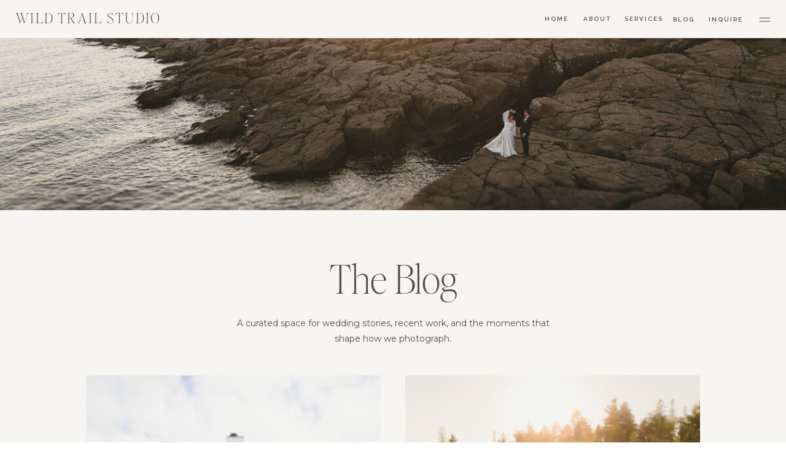

--- FILE ---
content_type: text/html; charset=UTF-8
request_url: https://wildtrailstudio.com/blog/
body_size: 16646
content:
<!DOCTYPE html>
<html lang="en-US" class="d">
<head>
<link rel="stylesheet" type="text/css" href="//lib.showit.co/engine/2.6.4/showit.css" />
<title>Blog | wildtrailstudio.com</title>
<meta name='robots' content='max-image-preview:large' />

            <script data-no-defer="1" data-ezscrex="false" data-cfasync="false" data-pagespeed-no-defer data-cookieconsent="ignore">
                var ctPublicFunctions = {"_ajax_nonce":"72f9fb23b0","_rest_nonce":"f2c7426670","_ajax_url":"\/wp-admin\/admin-ajax.php","_rest_url":"https:\/\/wildtrailstudio.com\/wp-json\/","data__cookies_type":"native","data__ajax_type":false,"data__bot_detector_enabled":1,"data__frontend_data_log_enabled":1,"cookiePrefix":"","wprocket_detected":false,"host_url":"wildtrailstudio.com","text__ee_click_to_select":"Click to select the whole data","text__ee_original_email":"The complete one is","text__ee_got_it":"Got it","text__ee_blocked":"Blocked","text__ee_cannot_connect":"Cannot connect","text__ee_cannot_decode":"Can not decode email. Unknown reason","text__ee_email_decoder":"CleanTalk email decoder","text__ee_wait_for_decoding":"The magic is on the way!","text__ee_decoding_process":"Please wait a few seconds while we decode the contact data."}
            </script>
        
            <script data-no-defer="1" data-ezscrex="false" data-cfasync="false" data-pagespeed-no-defer data-cookieconsent="ignore">
                var ctPublic = {"_ajax_nonce":"72f9fb23b0","settings__forms__check_internal":"0","settings__forms__check_external":"0","settings__forms__force_protection":0,"settings__forms__search_test":"0","settings__data__bot_detector_enabled":1,"settings__sfw__anti_crawler":0,"blog_home":"https:\/\/wildtrailstudio.com\/","pixel__setting":"3","pixel__enabled":false,"pixel__url":"https:\/\/moderate11-v4.cleantalk.org\/pixel\/5ed90f8d03e4f38ab045e36900c044fd.gif","data__email_check_before_post":"1","data__email_check_exist_post":1,"data__cookies_type":"native","data__key_is_ok":true,"data__visible_fields_required":true,"wl_brandname":"Anti-Spam by CleanTalk","wl_brandname_short":"CleanTalk","ct_checkjs_key":65148441,"emailEncoderPassKey":"ee2813fc3f25bea321f86a2fa0aa6564","bot_detector_forms_excluded":"W10=","advancedCacheExists":false,"varnishCacheExists":false,"wc_ajax_add_to_cart":false}
            </script>
        <link rel='dns-prefetch' href='//fd.cleantalk.org' />
<link rel="alternate" type="application/rss+xml" title="wildtrailstudio.com &raquo; Feed" href="https://wildtrailstudio.com/feed/" />
<link rel="alternate" type="application/rss+xml" title="wildtrailstudio.com &raquo; Comments Feed" href="https://wildtrailstudio.com/comments/feed/" />
<script type="text/javascript">
/* <![CDATA[ */
window._wpemojiSettings = {"baseUrl":"https:\/\/s.w.org\/images\/core\/emoji\/16.0.1\/72x72\/","ext":".png","svgUrl":"https:\/\/s.w.org\/images\/core\/emoji\/16.0.1\/svg\/","svgExt":".svg","source":{"concatemoji":"https:\/\/wildtrailstudio.com\/wp-includes\/js\/wp-emoji-release.min.js?ver=6.8.3"}};
/*! This file is auto-generated */
!function(s,n){var o,i,e;function c(e){try{var t={supportTests:e,timestamp:(new Date).valueOf()};sessionStorage.setItem(o,JSON.stringify(t))}catch(e){}}function p(e,t,n){e.clearRect(0,0,e.canvas.width,e.canvas.height),e.fillText(t,0,0);var t=new Uint32Array(e.getImageData(0,0,e.canvas.width,e.canvas.height).data),a=(e.clearRect(0,0,e.canvas.width,e.canvas.height),e.fillText(n,0,0),new Uint32Array(e.getImageData(0,0,e.canvas.width,e.canvas.height).data));return t.every(function(e,t){return e===a[t]})}function u(e,t){e.clearRect(0,0,e.canvas.width,e.canvas.height),e.fillText(t,0,0);for(var n=e.getImageData(16,16,1,1),a=0;a<n.data.length;a++)if(0!==n.data[a])return!1;return!0}function f(e,t,n,a){switch(t){case"flag":return n(e,"\ud83c\udff3\ufe0f\u200d\u26a7\ufe0f","\ud83c\udff3\ufe0f\u200b\u26a7\ufe0f")?!1:!n(e,"\ud83c\udde8\ud83c\uddf6","\ud83c\udde8\u200b\ud83c\uddf6")&&!n(e,"\ud83c\udff4\udb40\udc67\udb40\udc62\udb40\udc65\udb40\udc6e\udb40\udc67\udb40\udc7f","\ud83c\udff4\u200b\udb40\udc67\u200b\udb40\udc62\u200b\udb40\udc65\u200b\udb40\udc6e\u200b\udb40\udc67\u200b\udb40\udc7f");case"emoji":return!a(e,"\ud83e\udedf")}return!1}function g(e,t,n,a){var r="undefined"!=typeof WorkerGlobalScope&&self instanceof WorkerGlobalScope?new OffscreenCanvas(300,150):s.createElement("canvas"),o=r.getContext("2d",{willReadFrequently:!0}),i=(o.textBaseline="top",o.font="600 32px Arial",{});return e.forEach(function(e){i[e]=t(o,e,n,a)}),i}function t(e){var t=s.createElement("script");t.src=e,t.defer=!0,s.head.appendChild(t)}"undefined"!=typeof Promise&&(o="wpEmojiSettingsSupports",i=["flag","emoji"],n.supports={everything:!0,everythingExceptFlag:!0},e=new Promise(function(e){s.addEventListener("DOMContentLoaded",e,{once:!0})}),new Promise(function(t){var n=function(){try{var e=JSON.parse(sessionStorage.getItem(o));if("object"==typeof e&&"number"==typeof e.timestamp&&(new Date).valueOf()<e.timestamp+604800&&"object"==typeof e.supportTests)return e.supportTests}catch(e){}return null}();if(!n){if("undefined"!=typeof Worker&&"undefined"!=typeof OffscreenCanvas&&"undefined"!=typeof URL&&URL.createObjectURL&&"undefined"!=typeof Blob)try{var e="postMessage("+g.toString()+"("+[JSON.stringify(i),f.toString(),p.toString(),u.toString()].join(",")+"));",a=new Blob([e],{type:"text/javascript"}),r=new Worker(URL.createObjectURL(a),{name:"wpTestEmojiSupports"});return void(r.onmessage=function(e){c(n=e.data),r.terminate(),t(n)})}catch(e){}c(n=g(i,f,p,u))}t(n)}).then(function(e){for(var t in e)n.supports[t]=e[t],n.supports.everything=n.supports.everything&&n.supports[t],"flag"!==t&&(n.supports.everythingExceptFlag=n.supports.everythingExceptFlag&&n.supports[t]);n.supports.everythingExceptFlag=n.supports.everythingExceptFlag&&!n.supports.flag,n.DOMReady=!1,n.readyCallback=function(){n.DOMReady=!0}}).then(function(){return e}).then(function(){var e;n.supports.everything||(n.readyCallback(),(e=n.source||{}).concatemoji?t(e.concatemoji):e.wpemoji&&e.twemoji&&(t(e.twemoji),t(e.wpemoji)))}))}((window,document),window._wpemojiSettings);
/* ]]> */
</script>
<style id='wp-emoji-styles-inline-css' type='text/css'>

	img.wp-smiley, img.emoji {
		display: inline !important;
		border: none !important;
		box-shadow: none !important;
		height: 1em !important;
		width: 1em !important;
		margin: 0 0.07em !important;
		vertical-align: -0.1em !important;
		background: none !important;
		padding: 0 !important;
	}
</style>
<link rel='stylesheet' id='wp-block-library-css' href='https://wildtrailstudio.com/wp-includes/css/dist/block-library/style.min.css?ver=6.8.3' type='text/css' media='all' />
<style id='classic-theme-styles-inline-css' type='text/css'>
/*! This file is auto-generated */
.wp-block-button__link{color:#fff;background-color:#32373c;border-radius:9999px;box-shadow:none;text-decoration:none;padding:calc(.667em + 2px) calc(1.333em + 2px);font-size:1.125em}.wp-block-file__button{background:#32373c;color:#fff;text-decoration:none}
</style>
<style id='global-styles-inline-css' type='text/css'>
:root{--wp--preset--aspect-ratio--square: 1;--wp--preset--aspect-ratio--4-3: 4/3;--wp--preset--aspect-ratio--3-4: 3/4;--wp--preset--aspect-ratio--3-2: 3/2;--wp--preset--aspect-ratio--2-3: 2/3;--wp--preset--aspect-ratio--16-9: 16/9;--wp--preset--aspect-ratio--9-16: 9/16;--wp--preset--color--black: #000000;--wp--preset--color--cyan-bluish-gray: #abb8c3;--wp--preset--color--white: #ffffff;--wp--preset--color--pale-pink: #f78da7;--wp--preset--color--vivid-red: #cf2e2e;--wp--preset--color--luminous-vivid-orange: #ff6900;--wp--preset--color--luminous-vivid-amber: #fcb900;--wp--preset--color--light-green-cyan: #7bdcb5;--wp--preset--color--vivid-green-cyan: #00d084;--wp--preset--color--pale-cyan-blue: #8ed1fc;--wp--preset--color--vivid-cyan-blue: #0693e3;--wp--preset--color--vivid-purple: #9b51e0;--wp--preset--gradient--vivid-cyan-blue-to-vivid-purple: linear-gradient(135deg,rgba(6,147,227,1) 0%,rgb(155,81,224) 100%);--wp--preset--gradient--light-green-cyan-to-vivid-green-cyan: linear-gradient(135deg,rgb(122,220,180) 0%,rgb(0,208,130) 100%);--wp--preset--gradient--luminous-vivid-amber-to-luminous-vivid-orange: linear-gradient(135deg,rgba(252,185,0,1) 0%,rgba(255,105,0,1) 100%);--wp--preset--gradient--luminous-vivid-orange-to-vivid-red: linear-gradient(135deg,rgba(255,105,0,1) 0%,rgb(207,46,46) 100%);--wp--preset--gradient--very-light-gray-to-cyan-bluish-gray: linear-gradient(135deg,rgb(238,238,238) 0%,rgb(169,184,195) 100%);--wp--preset--gradient--cool-to-warm-spectrum: linear-gradient(135deg,rgb(74,234,220) 0%,rgb(151,120,209) 20%,rgb(207,42,186) 40%,rgb(238,44,130) 60%,rgb(251,105,98) 80%,rgb(254,248,76) 100%);--wp--preset--gradient--blush-light-purple: linear-gradient(135deg,rgb(255,206,236) 0%,rgb(152,150,240) 100%);--wp--preset--gradient--blush-bordeaux: linear-gradient(135deg,rgb(254,205,165) 0%,rgb(254,45,45) 50%,rgb(107,0,62) 100%);--wp--preset--gradient--luminous-dusk: linear-gradient(135deg,rgb(255,203,112) 0%,rgb(199,81,192) 50%,rgb(65,88,208) 100%);--wp--preset--gradient--pale-ocean: linear-gradient(135deg,rgb(255,245,203) 0%,rgb(182,227,212) 50%,rgb(51,167,181) 100%);--wp--preset--gradient--electric-grass: linear-gradient(135deg,rgb(202,248,128) 0%,rgb(113,206,126) 100%);--wp--preset--gradient--midnight: linear-gradient(135deg,rgb(2,3,129) 0%,rgb(40,116,252) 100%);--wp--preset--font-size--small: 13px;--wp--preset--font-size--medium: 20px;--wp--preset--font-size--large: 36px;--wp--preset--font-size--x-large: 42px;--wp--preset--spacing--20: 0.44rem;--wp--preset--spacing--30: 0.67rem;--wp--preset--spacing--40: 1rem;--wp--preset--spacing--50: 1.5rem;--wp--preset--spacing--60: 2.25rem;--wp--preset--spacing--70: 3.38rem;--wp--preset--spacing--80: 5.06rem;--wp--preset--shadow--natural: 6px 6px 9px rgba(0, 0, 0, 0.2);--wp--preset--shadow--deep: 12px 12px 50px rgba(0, 0, 0, 0.4);--wp--preset--shadow--sharp: 6px 6px 0px rgba(0, 0, 0, 0.2);--wp--preset--shadow--outlined: 6px 6px 0px -3px rgba(255, 255, 255, 1), 6px 6px rgba(0, 0, 0, 1);--wp--preset--shadow--crisp: 6px 6px 0px rgba(0, 0, 0, 1);}:where(.is-layout-flex){gap: 0.5em;}:where(.is-layout-grid){gap: 0.5em;}body .is-layout-flex{display: flex;}.is-layout-flex{flex-wrap: wrap;align-items: center;}.is-layout-flex > :is(*, div){margin: 0;}body .is-layout-grid{display: grid;}.is-layout-grid > :is(*, div){margin: 0;}:where(.wp-block-columns.is-layout-flex){gap: 2em;}:where(.wp-block-columns.is-layout-grid){gap: 2em;}:where(.wp-block-post-template.is-layout-flex){gap: 1.25em;}:where(.wp-block-post-template.is-layout-grid){gap: 1.25em;}.has-black-color{color: var(--wp--preset--color--black) !important;}.has-cyan-bluish-gray-color{color: var(--wp--preset--color--cyan-bluish-gray) !important;}.has-white-color{color: var(--wp--preset--color--white) !important;}.has-pale-pink-color{color: var(--wp--preset--color--pale-pink) !important;}.has-vivid-red-color{color: var(--wp--preset--color--vivid-red) !important;}.has-luminous-vivid-orange-color{color: var(--wp--preset--color--luminous-vivid-orange) !important;}.has-luminous-vivid-amber-color{color: var(--wp--preset--color--luminous-vivid-amber) !important;}.has-light-green-cyan-color{color: var(--wp--preset--color--light-green-cyan) !important;}.has-vivid-green-cyan-color{color: var(--wp--preset--color--vivid-green-cyan) !important;}.has-pale-cyan-blue-color{color: var(--wp--preset--color--pale-cyan-blue) !important;}.has-vivid-cyan-blue-color{color: var(--wp--preset--color--vivid-cyan-blue) !important;}.has-vivid-purple-color{color: var(--wp--preset--color--vivid-purple) !important;}.has-black-background-color{background-color: var(--wp--preset--color--black) !important;}.has-cyan-bluish-gray-background-color{background-color: var(--wp--preset--color--cyan-bluish-gray) !important;}.has-white-background-color{background-color: var(--wp--preset--color--white) !important;}.has-pale-pink-background-color{background-color: var(--wp--preset--color--pale-pink) !important;}.has-vivid-red-background-color{background-color: var(--wp--preset--color--vivid-red) !important;}.has-luminous-vivid-orange-background-color{background-color: var(--wp--preset--color--luminous-vivid-orange) !important;}.has-luminous-vivid-amber-background-color{background-color: var(--wp--preset--color--luminous-vivid-amber) !important;}.has-light-green-cyan-background-color{background-color: var(--wp--preset--color--light-green-cyan) !important;}.has-vivid-green-cyan-background-color{background-color: var(--wp--preset--color--vivid-green-cyan) !important;}.has-pale-cyan-blue-background-color{background-color: var(--wp--preset--color--pale-cyan-blue) !important;}.has-vivid-cyan-blue-background-color{background-color: var(--wp--preset--color--vivid-cyan-blue) !important;}.has-vivid-purple-background-color{background-color: var(--wp--preset--color--vivid-purple) !important;}.has-black-border-color{border-color: var(--wp--preset--color--black) !important;}.has-cyan-bluish-gray-border-color{border-color: var(--wp--preset--color--cyan-bluish-gray) !important;}.has-white-border-color{border-color: var(--wp--preset--color--white) !important;}.has-pale-pink-border-color{border-color: var(--wp--preset--color--pale-pink) !important;}.has-vivid-red-border-color{border-color: var(--wp--preset--color--vivid-red) !important;}.has-luminous-vivid-orange-border-color{border-color: var(--wp--preset--color--luminous-vivid-orange) !important;}.has-luminous-vivid-amber-border-color{border-color: var(--wp--preset--color--luminous-vivid-amber) !important;}.has-light-green-cyan-border-color{border-color: var(--wp--preset--color--light-green-cyan) !important;}.has-vivid-green-cyan-border-color{border-color: var(--wp--preset--color--vivid-green-cyan) !important;}.has-pale-cyan-blue-border-color{border-color: var(--wp--preset--color--pale-cyan-blue) !important;}.has-vivid-cyan-blue-border-color{border-color: var(--wp--preset--color--vivid-cyan-blue) !important;}.has-vivid-purple-border-color{border-color: var(--wp--preset--color--vivid-purple) !important;}.has-vivid-cyan-blue-to-vivid-purple-gradient-background{background: var(--wp--preset--gradient--vivid-cyan-blue-to-vivid-purple) !important;}.has-light-green-cyan-to-vivid-green-cyan-gradient-background{background: var(--wp--preset--gradient--light-green-cyan-to-vivid-green-cyan) !important;}.has-luminous-vivid-amber-to-luminous-vivid-orange-gradient-background{background: var(--wp--preset--gradient--luminous-vivid-amber-to-luminous-vivid-orange) !important;}.has-luminous-vivid-orange-to-vivid-red-gradient-background{background: var(--wp--preset--gradient--luminous-vivid-orange-to-vivid-red) !important;}.has-very-light-gray-to-cyan-bluish-gray-gradient-background{background: var(--wp--preset--gradient--very-light-gray-to-cyan-bluish-gray) !important;}.has-cool-to-warm-spectrum-gradient-background{background: var(--wp--preset--gradient--cool-to-warm-spectrum) !important;}.has-blush-light-purple-gradient-background{background: var(--wp--preset--gradient--blush-light-purple) !important;}.has-blush-bordeaux-gradient-background{background: var(--wp--preset--gradient--blush-bordeaux) !important;}.has-luminous-dusk-gradient-background{background: var(--wp--preset--gradient--luminous-dusk) !important;}.has-pale-ocean-gradient-background{background: var(--wp--preset--gradient--pale-ocean) !important;}.has-electric-grass-gradient-background{background: var(--wp--preset--gradient--electric-grass) !important;}.has-midnight-gradient-background{background: var(--wp--preset--gradient--midnight) !important;}.has-small-font-size{font-size: var(--wp--preset--font-size--small) !important;}.has-medium-font-size{font-size: var(--wp--preset--font-size--medium) !important;}.has-large-font-size{font-size: var(--wp--preset--font-size--large) !important;}.has-x-large-font-size{font-size: var(--wp--preset--font-size--x-large) !important;}
:where(.wp-block-post-template.is-layout-flex){gap: 1.25em;}:where(.wp-block-post-template.is-layout-grid){gap: 1.25em;}
:where(.wp-block-columns.is-layout-flex){gap: 2em;}:where(.wp-block-columns.is-layout-grid){gap: 2em;}
:root :where(.wp-block-pullquote){font-size: 1.5em;line-height: 1.6;}
</style>
<link rel='stylesheet' id='cleantalk-public-css-css' href='https://wildtrailstudio.com/wp-content/plugins/cleantalk-spam-protect/css/cleantalk-public.min.css?ver=6.64_1758574977' type='text/css' media='all' />
<link rel='stylesheet' id='cleantalk-email-decoder-css-css' href='https://wildtrailstudio.com/wp-content/plugins/cleantalk-spam-protect/css/cleantalk-email-decoder.min.css?ver=6.64_1758574977' type='text/css' media='all' />
<script type="text/javascript" src="https://wildtrailstudio.com/wp-content/plugins/cleantalk-spam-protect/js/apbct-public-bundle.min.js?ver=6.64_1758574978" id="apbct-public-bundle.min-js-js"></script>
<script type="text/javascript" src="https://fd.cleantalk.org/ct-bot-detector-wrapper.js?ver=6.64" id="ct_bot_detector-js" defer="defer" data-wp-strategy="defer"></script>
<script type="text/javascript" src="https://wildtrailstudio.com/wp-includes/js/jquery/jquery.min.js?ver=3.7.1" id="jquery-core-js"></script>
<script type="text/javascript" src="https://wildtrailstudio.com/wp-includes/js/jquery/jquery-migrate.min.js?ver=3.4.1" id="jquery-migrate-js"></script>
<script type="text/javascript" src="https://wildtrailstudio.com/wp-content/plugins/showit/public/js/showit.js?ver=1765944700" id="si-script-js"></script>
<link rel="https://api.w.org/" href="https://wildtrailstudio.com/wp-json/" /><link rel="EditURI" type="application/rsd+xml" title="RSD" href="https://wildtrailstudio.com/xmlrpc.php?rsd" />
<style type="text/css">.recentcomments a{display:inline !important;padding:0 !important;margin:0 !important;}</style>
<meta charset="UTF-8" />
<meta name="viewport" content="width=device-width, initial-scale=1" />
<link rel="icon" type="image/png" href="//static.showit.co/200/pJgeqLhiTzO26I9_N0TFgw/99239/wild-trail-black-low-res.png" />
<link rel="preconnect" href="https://static.showit.co" />

<link rel="preconnect" href="https://fonts.googleapis.com">
<link rel="preconnect" href="https://fonts.gstatic.com" crossorigin>
<link href="https://fonts.googleapis.com/css?family=Raleway:600normal|Montserrat:regular|Montserrat:600|Raleway:regularnormal" rel="stylesheet" type="text/css"/>
<style>
@font-face{font-family:Editors Note Thin;src:url('//static.showit.co/file/cveeh3NIT6CvnOJ6PaGdSw/shared/editorsnote-thin-webfont.woff');}
</style>
<script id="init_data" type="application/json">
{"mobile":{"w":320,"bgMediaType":"none","bgFillType":"color","bgColor":"#efeeeb"},"desktop":{"w":1200,"bgColor":"#000000:0","defaultTrIn":{"type":"fade"},"defaultTrOut":{"type":"fade"},"bgMediaType":"none","bgFillType":"color"},"sid":"s_qyozmrpiipgpmhxevh6a","break":768,"assetURL":"//static.showit.co","contactFormId":"99239/216518","cfAction":"aHR0cHM6Ly9jbGllbnRzZXJ2aWNlLnNob3dpdC5jby9jb250YWN0Zm9ybQ==","sgAction":"aHR0cHM6Ly9jbGllbnRzZXJ2aWNlLnNob3dpdC5jby9zb2NpYWxncmlk","blockData":[{"slug":"nav","visible":"a","states":[],"d":{"h":62,"w":1200,"bgFillType":"color","bgColor":"colors-7","bgMediaType":"none"},"m":{"h":44,"w":320,"locking":{"side":"st","scrollOffset":1},"bgFillType":"color","bgColor":"colors-7","bgMediaType":"none"}},{"slug":"hero","visible":"a","states":[],"d":{"h":549,"w":1200,"aav":3.5,"bgFillType":"color","bgColor":"colors-7","bgMediaType":"none"},"m":{"h":321,"w":320,"bgFillType":"color","bgColor":"colors-7","bgMediaType":"none"}},{"slug":"buffer","visible":"m","states":[],"d":{"h":50,"w":1200,"bgFillType":"color","bgColor":"#2d2d2e","bgMediaType":"none"},"m":{"h":27,"w":320,"bgFillType":"color","bgColor":"#2d2d2e","bgMediaType":"none"}},{"slug":"post-layout","visible":"a","states":[{"d":{"bgFillType":"color","bgColor":"#000000:0","bgMediaType":"none"},"m":{"bgFillType":"color","bgColor":"#000000:0","bgMediaType":"none"},"slug":"view-1"},{"d":{"bgFillType":"color","bgColor":"#000000:0","bgMediaType":"none"},"m":{"bgFillType":"color","bgColor":"#000000:0","bgMediaType":"none"},"slug":"view-2"}],"d":{"h":656,"w":1200,"bgFillType":"color","bgColor":"colors-7","bgMediaType":"none"},"m":{"h":842,"w":320,"bgFillType":"color","bgColor":"colors-7","bgMediaType":"none"},"stateTrans":[{},{}]},{"slug":"pagination","visible":"a","states":[],"d":{"h":94,"w":1200,"bgFillType":"color","bgColor":"colors-7","bgMediaType":"none"},"m":{"h":53,"w":320,"bgFillType":"color","bgColor":"colors-7","bgMediaType":"none"}},{"slug":"about","visible":"a","states":[],"d":{"h":940,"w":1200,"bgFillType":"color","bgColor":"colors-0","bgMediaType":"none"},"m":{"h":852,"w":320,"bgFillType":"color","bgColor":"colors-0","bgMediaType":"none"}},{"slug":"call-to-action","visible":"a","states":[],"d":{"h":453,"w":1200,"bgFillType":"color","bgColor":"colors-6","bgMediaType":"none"},"m":{"h":343,"w":320,"bgFillType":"color","bgColor":"colors-6","bgMediaType":"none"}},{"slug":"footer","visible":"a","states":[],"d":{"h":325,"w":1200,"bgFillType":"color","bgColor":"colors-5","bgMediaType":"none"},"m":{"h":444,"w":320,"bgFillType":"color","bgColor":"colors-5","bgMediaType":"none"}},{"slug":"menu","visible":"a","states":[],"d":{"h":1000,"w":1200,"locking":{"side":"t"},"nature":"wH","trIn":{"type":"fade","duration":1},"trOut":{"type":"fade","duration":1,"direction":"Right"},"stateTrIn":{"type":"none","duration":1},"stateTrOut":{"type":"none","duration":1},"bgFillType":"color","bgColor":"#000000:0","bgMediaType":"none","tr":{"in":{"cl":"fadeIn","d":1,"dl":"0"},"out":{"cl":"fadeOut","d":1,"dl":"0"}}},"m":{"h":700,"w":320,"locking":{"side":"t"},"nature":"wH","trIn":{"type":"fade","duration":1},"trOut":{"type":"fade","duration":1,"direction":"Right"},"stateTrIn":{"type":"fade","direction":"none"},"stateTrOut":{"type":"fade","direction":"none"},"bgFillType":"color","bgColor":"#000000:0","bgMediaType":"none","tr":{"in":{"cl":"fadeIn","d":"0.5","dl":"0"},"out":{"cl":"fadeOut","d":"0.5","dl":"0"}}}}],"elementData":[{"type":"icon","visible":"a","id":"nav_0","blockId":"nav","m":{"x":287,"y":9,"w":25,"h":25,"a":0,"trIn":{"cl":"fadeIn","d":"0.5","dl":"0"},"lockV":"t"},"d":{"x":1154,"y":20,"w":23,"h":24,"a":0,"trIn":{"cl":"fadeIn","d":"0.5","dl":"0"},"lockH":"r","lockV":"t"},"pc":[{"type":"show","block":"menu"}]},{"type":"text","visible":"a","id":"nav_1","blockId":"nav","m":{"x":15,"y":11,"w":259,"h":22,"a":0},"d":{"x":25,"y":18,"w":390,"h":28,"a":0,"o":100,"lockH":"ls","lockV":"t"}},{"type":"text","visible":"d","id":"nav_2","blockId":"nav","m":{"x":82,"y":397,"w":158,"h":21,"a":0,"trIn":{"cl":"fadeIn","d":"0.5","dl":"0"}},"d":{"x":1059,"y":21,"w":71,"h":22,"a":0,"trIn":{"cl":"fadeIn","d":"0.5","dl":"0"},"lockH":"r","lockV":"t"}},{"type":"text","visible":"d","id":"nav_3","blockId":"nav","m":{"x":82,"y":397,"w":158,"h":21,"a":0,"trIn":{"cl":"fadeIn","d":"0.5","dl":"0"}},"d":{"x":1009,"y":21,"w":42,"h":22,"a":0,"trIn":{"cl":"fadeIn","d":"0.5","dl":"0"},"lockH":"r","lockV":"t"}},{"type":"text","visible":"d","id":"nav_5","blockId":"nav","m":{"x":82,"y":397,"w":158,"h":21,"a":0,"trIn":{"cl":"fadeIn","d":"0.5","dl":"0"}},"d":{"x":927,"y":20,"w":73,"h":22,"a":0,"trIn":{"cl":"fadeIn","d":"0.5","dl":"0"},"lockH":"r","lockV":"t"}},{"type":"text","visible":"d","id":"nav_6","blockId":"nav","m":{"x":82,"y":397,"w":158,"h":21,"a":0,"trIn":{"cl":"fadeIn","d":"0.5","dl":"0"}},"d":{"x":851,"y":20,"w":64,"h":22,"a":0,"trIn":{"cl":"fadeIn","d":"0.5","dl":"0"},"lockH":"r","lockV":"t"}},{"type":"text","visible":"d","id":"nav_7","blockId":"nav","m":{"x":82,"y":397,"w":158,"h":21,"a":0,"trIn":{"cl":"fadeIn","d":"0.5","dl":"0"}},"d":{"x":782,"y":20,"w":64,"h":22,"a":0,"trIn":{"cl":"fadeIn","d":"0.5","dl":"0"},"lockH":"r","lockV":"t"}},{"type":"graphic","visible":"a","id":"hero_0","blockId":"hero","m":{"x":0,"y":0,"w":321,"h":142,"a":0},"d":{"x":0,"y":0,"w":1200,"h":280,"a":0,"o":100,"gs":{"s":80},"lockH":"s","lockV":"s"},"c":{"key":"fSgSpDQbZjK-wVKfIWZp7g/99239/0043ejwaf.jpg","aspect_ratio":1.77783}},{"type":"text","visible":"a","id":"hero_1","blockId":"hero","m":{"x":31,"y":162,"w":258,"h":53,"a":0,"trIn":{"cl":"fadeIn","d":"0.5","dl":"0"}},"d":{"x":265,"y":362,"w":671,"h":81,"a":0,"trIn":{"cl":"fadeIn","d":"0.5","dl":"0"}}},{"type":"text","visible":"a","id":"hero_2","blockId":"hero","m":{"x":35,"y":227,"w":250,"h":99,"a":0},"d":{"x":328,"y":452,"w":544,"h":54,"a":0}},{"type":"text","visible":"a","id":"post-layout_view-1_0","blockId":"post-layout","m":{"x":30,"y":312,"w":260,"h":73,"a":0,"trIn":{"cl":"fadeIn","d":"0.5","dl":"0"}},"d":{"x":100,"y":528,"w":438,"h":88,"a":0,"trIn":{"cl":"fadeIn","d":"0.5","dl":"0"}}},{"type":"text","visible":"a","id":"post-layout_view-1_1","blockId":"post-layout","m":{"x":24,"y":285,"w":272,"h":17,"a":0,"trIn":{"cl":"fadeIn","d":"0.5","dl":"0"}},"d":{"x":100,"y":496,"w":480,"h":20,"a":0,"trIn":{"cl":"fadeIn","d":"0.5","dl":"0"}}},{"type":"graphic","visible":"a","id":"post-layout_view-1_2","blockId":"post-layout","m":{"x":25,"y":0,"w":270,"h":270,"a":0},"d":{"x":100,"y":0,"w":480,"h":479,"a":0,"gs":{"s":50}},"c":{"key":"6VAF_-p0QMCPn_FcIqdISA/shared/02_photo_placeholder_square_2-01.jpg","aspect_ratio":1}},{"type":"text","visible":"a","id":"post-layout_view-2_0","blockId":"post-layout","m":{"x":30,"y":732,"w":260,"h":73,"a":0,"trIn":{"cl":"fadeIn","d":"0.5","dl":"0"}},"d":{"x":620,"y":528,"w":438,"h":88,"a":0,"trIn":{"cl":"fadeIn","d":"0.5","dl":"0"}}},{"type":"text","visible":"a","id":"post-layout_view-2_1","blockId":"post-layout","m":{"x":24,"y":705,"w":272,"h":17,"a":0,"trIn":{"cl":"fadeIn","d":"0.5","dl":"0"}},"d":{"x":620,"y":496,"w":480,"h":20,"a":0,"trIn":{"cl":"fadeIn","d":"0.5","dl":"0"}}},{"type":"graphic","visible":"a","id":"post-layout_view-2_2","blockId":"post-layout","m":{"x":25,"y":420,"w":270,"h":270,"a":0},"d":{"x":620,"y":0,"w":480,"h":479,"a":0,"gs":{"s":50}},"c":{"key":"6VAF_-p0QMCPn_FcIqdISA/shared/02_photo_placeholder_square_2-01.jpg","aspect_ratio":1}},{"type":"text","visible":"a","id":"pagination_0","blockId":"pagination","m":{"x":179,"y":18,"w":129,"h":19,"a":0},"d":{"x":925,"y":33,"w":175,"h":21,"a":0}},{"type":"text","visible":"a","id":"pagination_1","blockId":"pagination","m":{"x":12,"y":18,"w":129,"h":19,"a":0},"d":{"x":100,"y":33,"w":175,"h":21,"a":0}},{"type":"simple","visible":"a","id":"about_0","blockId":"about","m":{"x":24,"y":52,"w":272,"h":751,"a":0},"d":{"x":120,"y":121,"w":961,"h":698,"a":0}},{"type":"graphic","visible":"a","id":"about_1","blockId":"about","m":{"x":51,"y":81,"w":218,"h":310,"a":0,"gs":{}},"d":{"x":170,"y":183,"w":444,"h":575,"a":0,"gs":{"s":40}},"c":{"key":"2P0AcbdCD_tMct-mUlZWqw/99239/wtteam-2.jpg","aspect_ratio":1.49987}},{"type":"text","visible":"a","id":"about_2","blockId":"about","m":{"x":64,"y":748,"w":192,"h":21,"a":0},"d":{"x":643,"y":613,"w":198,"h":25,"a":0}},{"type":"text","visible":"a","id":"about_3","blockId":"about","m":{"x":45,"y":587,"w":230,"h":130,"a":0},"d":{"x":643,"y":467,"w":322,"h":119,"a":0}},{"type":"text","visible":"a","id":"about_4","blockId":"about","m":{"x":47,"y":439,"w":226,"h":138,"a":0},"d":{"x":641,"y":336,"w":377,"h":132,"a":0}},{"type":"text","visible":"a","id":"about_5","blockId":"about","m":{"x":49,"y":411,"w":222,"h":20,"a":0,"trIn":{"cl":"fadeIn","d":"0.5","dl":"0"}},"d":{"x":643,"y":304,"w":331,"h":28,"a":0,"trIn":{"cl":"fadeIn","d":"0.5","dl":"0"}}},{"type":"text","visible":"a","id":"call-to-action_0","blockId":"call-to-action","m":{"x":21,"y":233,"w":274,"h":21,"a":0,"trIn":{"cl":"fadeIn","d":"0.5","dl":"0"}},"d":{"x":399,"y":287,"w":402,"h":26,"a":0,"trIn":{"cl":"fadeIn","d":"0.5","dl":"0"}}},{"type":"text","visible":"a","id":"call-to-action_1","blockId":"call-to-action","m":{"x":21,"y":90,"w":278,"h":138,"a":0,"trIn":{"cl":"fadeIn","d":"0.5","dl":"0"}},"d":{"x":285,"y":145,"w":631,"h":135,"a":0,"trIn":{"cl":"fadeIn","d":"0.5","dl":"0"}}},{"type":"text","visible":"a","id":"footer_0","blockId":"footer","m":{"x":75,"y":391,"w":173,"h":36,"a":0},"d":{"x":692,"y":290,"w":488,"h":17,"a":0,"o":100,"lockH":"r"}},{"type":"text","visible":"a","id":"footer_1","blockId":"footer","m":{"x":36,"y":342,"w":251,"h":35,"a":0},"d":{"x":17,"y":290,"w":583,"h":21,"a":0,"o":100,"lockH":"l"}},{"type":"line","visible":"d","id":"footer_2","blockId":"footer","m":{"x":0,"y":329,"w":320,"a":0},"d":{"x":0,"y":274,"w":1201,"h":1,"a":0,"lockH":"s"}},{"type":"line","visible":"a","id":"footer_3","blockId":"footer","m":{"x":1,"y":324,"w":320,"h":1,"a":0},"d":{"x":849,"y":137,"w":275,"h":1,"a":90,"lockH":"r"}},{"type":"text","visible":"a","id":"footer_4","blockId":"footer","m":{"x":176,"y":245,"w":104,"h":23,"a":0},"d":{"x":1028,"y":172,"w":173,"h":20,"a":0,"o":100,"lockH":"r"}},{"type":"text","visible":"a","id":"footer_5","blockId":"footer","m":{"x":176,"y":215,"w":105,"h":23,"a":0},"d":{"x":1028,"y":127,"w":173,"h":20,"a":0,"o":100,"lockH":"r"}},{"type":"text","visible":"a","id":"footer_7","blockId":"footer","m":{"x":29,"y":275,"w":113,"h":23,"a":0},"d":{"x":28,"y":172,"w":145,"h":20,"a":0,"o":100,"lockH":"l"}},{"type":"text","visible":"a","id":"footer_8","blockId":"footer","m":{"x":29,"y":245,"w":113,"h":23,"a":0},"d":{"x":28,"y":127,"w":145,"h":20,"a":0,"o":100,"lockH":"l"}},{"type":"text","visible":"a","id":"footer_9","blockId":"footer","m":{"x":29,"y":215,"w":113,"h":23,"a":0},"d":{"x":28,"y":83,"w":145,"h":20,"a":0,"o":100,"lockH":"l"}},{"type":"line","visible":"a","id":"footer_10","blockId":"footer","m":{"x":1,"y":191,"w":320,"h":1,"a":0},"d":{"x":77,"y":137,"w":274,"h":1,"a":90,"lockH":"l"}},{"type":"icon","visible":"a","id":"footer_11","blockId":"footer","m":{"x":149,"y":148,"w":20,"h":30,"a":0},"d":{"x":590,"y":189,"w":32,"h":20,"a":0}},{"type":"icon","visible":"a","id":"footer_12","blockId":"footer","m":{"x":92,"y":154,"w":19,"h":19,"a":0},"d":{"x":532,"y":189,"w":20,"h":20,"a":0}},{"type":"text","visible":"a","id":"footer_13","blockId":"footer","m":{"x":36,"y":65,"w":249,"h":78,"a":0},"d":{"x":389,"y":121,"w":422,"h":50,"a":0}},{"type":"text","visible":"a","id":"footer_14","blockId":"footer","m":{"x":33,"y":28,"w":255,"h":29,"a":0},"d":{"x":439,"y":69,"w":323,"h":42,"a":0,"o":100,"lockV":"t"}},{"type":"icon","visible":"a","id":"footer_15","blockId":"footer","m":{"x":209,"y":154,"w":19,"h":19,"a":0},"d":{"x":649,"y":189,"w":20,"h":20,"a":0}},{"type":"simple","visible":"a","id":"menu_0","blockId":"menu","m":{"x":0,"y":0,"w":320,"h":700,"a":0,"lockV":"s"},"d":{"x":0,"y":0,"w":1204,"h":1000,"a":0,"lockH":"s","lockV":"s"}},{"type":"graphic","visible":"d","id":"menu_1","blockId":"menu","m":{"x":0,"y":0,"w":320,"h":213,"a":0},"d":{"x":0,"y":0,"w":604,"h":1000,"a":0,"lockH":"ls","lockV":"s"},"c":{"key":"b0mGPnc8R8SvuKBl8pIgRg/99239/147afmm_websize.jpg","aspect_ratio":1.49953}},{"type":"text","visible":"a","id":"menu_2","blockId":"menu","m":{"x":50,"y":384,"w":220,"h":26,"a":0},"d":{"x":813,"y":559,"w":210,"h":25,"a":0,"lockH":"rs","lockV":"t"},"pc":[{"type":"hide","block":"menu"}]},{"type":"text","visible":"a","id":"menu_3","blockId":"menu","m":{"x":50,"y":352,"w":220,"h":26,"a":0},"d":{"x":813,"y":523,"w":210,"h":25,"a":0,"lockH":"rs","lockV":"t"},"pc":[{"type":"hide","block":"menu"}]},{"type":"text","visible":"a","id":"menu_5","blockId":"menu","m":{"x":50,"y":321,"w":220,"h":26,"a":0},"d":{"x":813,"y":485,"w":210,"h":25,"a":0,"lockH":"rs","lockV":"t"},"pc":[{"type":"hide","block":"menu"}]},{"type":"text","visible":"a","id":"menu_6","blockId":"menu","m":{"x":50,"y":289,"w":220,"h":26,"a":0},"d":{"x":813,"y":450,"w":210,"h":25,"a":0,"lockH":"rs","lockV":"t"},"pc":[{"type":"hide","block":"menu"}]},{"type":"text","visible":"a","id":"menu_7","blockId":"menu","m":{"x":50,"y":257,"w":220,"h":26,"a":0},"d":{"x":813,"y":414,"w":210,"h":25,"a":0,"lockH":"rs","lockV":"t"},"pc":[{"type":"hide","block":"menu"}]},{"type":"text","visible":"d","id":"menu_8","blockId":"menu","m":{"x":16,"y":222,"w":289,"h":22,"a":0,"lockV":"t"},"d":{"x":749,"y":355,"w":339,"h":47,"a":0,"o":100,"lockH":"rs","lockV":"t"},"pc":[{"type":"hide","block":"menu"}]},{"type":"icon","visible":"a","id":"menu_9","blockId":"menu","m":{"x":284,"y":10,"w":26,"h":34,"a":0,"lockV":"t"},"d":{"x":1157,"y":12,"w":35,"h":34,"a":0,"lockH":"r","lockV":"t"},"pc":[{"type":"hide","block":"menu"}]}]}
</script>
<link
rel="stylesheet"
type="text/css"
href="https://cdnjs.cloudflare.com/ajax/libs/animate.css/3.4.0/animate.min.css"
/>


<script src="//lib.showit.co/engine/2.6.4/showit-lib.min.js"></script>
<script src="//lib.showit.co/engine/2.6.4/showit.min.js"></script>
<script>

function initPage(){

}
</script>

<style id="si-page-css">
html.m {background-color:rgba(0,0,0,0);}
html.d {background-color:rgba(0,0,0,0);}
.d .se:has(.st-primary) {border-radius:0px;box-shadow:none;opacity:1;transition-duration:0.5s;}
.d .st-primary {padding:14px 14px 14px 14px;border-width:1px;border-color:rgba(82,76,76,1);background-color:rgba(0,0,0,0);background-image:none;transition-duration:0.5s;}
.d .st-primary span {color:rgba(82,76,76,1);font-family:'Raleway';font-weight:500;font-style:normal;font-size:11px;text-align:left;text-transform:uppercase;letter-spacing:0.2em;line-height:2;transition-duration:0.5s;}
.d .se:has(.st-primary:hover), .d .se:has(.trigger-child-hovers:hover .st-primary) {}
.d .st-primary.se-button:hover, .d .trigger-child-hovers:hover .st-primary.se-button {background-color:rgba(82,76,76,1);background-image:none;transition-property:background-color,background-image;}
.d .st-primary.se-button:hover span, .d .trigger-child-hovers:hover .st-primary.se-button span {color:rgba(246,244,238,1);transition-property:color;}
.m .se:has(.st-primary) {border-radius:0px;box-shadow:none;opacity:1;}
.m .st-primary {padding:14px 14px 14px 14px;border-width:1px;border-color:rgba(82,76,76,1);background-color:rgba(0,0,0,0);background-image:none;}
.m .st-primary span {color:rgba(82,76,76,1);font-family:'Raleway';font-weight:500;font-style:normal;font-size:9px;text-align:center;text-transform:uppercase;letter-spacing:0.2em;line-height:2;}
.d .se:has(.st-secondary) {border-radius:0px;box-shadow:none;opacity:1;transition-duration:0.5s;}
.d .st-secondary {padding:14px 14px 14px 14px;border-width:1px;border-color:rgba(246,244,238,1);background-color:rgba(0,0,0,0);background-image:none;transition-duration:0.5s;}
.d .st-secondary span {color:rgba(246,244,238,1);font-family:'Raleway';font-weight:500;font-style:normal;font-size:11px;text-align:left;text-transform:uppercase;letter-spacing:0.2em;line-height:2;transition-duration:0.5s;}
.d .se:has(.st-secondary:hover), .d .se:has(.trigger-child-hovers:hover .st-secondary) {}
.d .st-secondary.se-button:hover, .d .trigger-child-hovers:hover .st-secondary.se-button {background-color:rgba(246,244,238,1);background-image:none;transition-property:background-color,background-image;}
.d .st-secondary.se-button:hover span, .d .trigger-child-hovers:hover .st-secondary.se-button span {color:rgba(82,76,76,1);transition-property:color;}
.m .se:has(.st-secondary) {border-radius:0px;box-shadow:none;opacity:1;}
.m .st-secondary {padding:14px 14px 14px 14px;border-width:1px;border-color:rgba(246,244,238,1);background-color:rgba(0,0,0,0);background-image:none;}
.m .st-secondary span {color:rgba(246,244,238,1);font-family:'Raleway';font-weight:500;font-style:normal;font-size:9px;text-align:center;text-transform:uppercase;letter-spacing:0.2em;line-height:2;}
.d .st-d-title,.d .se-wpt h1 {color:rgba(82,76,76,1);line-height:1.1;letter-spacing:0em;font-size:65px;text-align:left;font-family:'Editors Note Thin';font-weight:400;font-style:normal;}
.d .se-wpt h1 {margin-bottom:30px;}
.d .st-d-title.se-rc a {text-decoration:none;color:rgba(82,76,76,1);}
.d .st-d-title.se-rc a:hover {text-decoration:none;color:rgba(149,125,106,1);}
.m .st-m-title,.m .se-wpt h1 {color:rgba(82,76,76,1);line-height:1.1;letter-spacing:0em;font-size:42px;text-align:center;font-family:'Editors Note Thin';font-weight:400;font-style:normal;}
.m .se-wpt h1 {margin-bottom:20px;}
.m .st-m-title.se-rc a {text-decoration:none;color:rgba(82,76,76,1);}
.m .st-m-title.se-rc a:hover {text-decoration:none;color:rgba(149,125,106,1);}
.d .st-d-heading,.d .se-wpt h2 {color:rgba(82,76,76,1);line-height:1.1;letter-spacing:0em;font-size:55px;text-align:left;font-family:'Editors Note Thin';font-weight:400;font-style:normal;}
.d .se-wpt h2 {margin-bottom:24px;}
.d .st-d-heading.se-rc a {text-decoration:none;color:rgba(82,76,76,1);}
.d .st-d-heading.se-rc a:hover {text-decoration:none;color:rgba(149,125,106,1);}
.m .st-m-heading,.m .se-wpt h2 {color:rgba(82,76,76,1);line-height:1.1;letter-spacing:0em;font-size:32px;text-align:center;font-family:'Editors Note Thin';font-weight:400;font-style:normal;}
.m .se-wpt h2 {margin-bottom:20px;}
.m .st-m-heading.se-rc a {text-decoration:none;color:rgba(82,76,76,1);}
.m .st-m-heading.se-rc a:hover {text-decoration:none;color:rgba(149,125,106,1);}
.d .st-d-subheading,.d .se-wpt h3 {color:rgba(149,125,106,1);text-transform:uppercase;line-height:2.2;letter-spacing:0.2em;font-size:13px;text-align:left;font-family:'Raleway';font-weight:600;font-style:normal;}
.d .se-wpt h3 {margin-bottom:18px;}
.d .st-d-subheading.se-rc a {text-decoration:none;color:rgba(149,125,106,1);}
.d .st-d-subheading.se-rc a:hover {text-decoration:none;color:rgba(82,76,76,1);}
.m .st-m-subheading,.m .se-wpt h3 {color:rgba(149,125,106,1);text-transform:uppercase;line-height:2.2;letter-spacing:0.2em;font-size:11px;text-align:center;font-family:'Raleway';font-weight:600;font-style:normal;}
.m .se-wpt h3 {margin-bottom:18px;}
.m .st-m-subheading.se-rc a {text-decoration:none;color:rgba(149,125,106,1);}
.m .st-m-subheading.se-rc a:hover {text-decoration:none;color:rgba(82,76,76,1);}
.d .st-d-paragraph {color:rgba(82,76,76,1);line-height:1.8;letter-spacing:0em;font-size:15px;text-align:left;font-family:'Raleway';font-weight:400;font-style:normal;}
.d .se-wpt p {margin-bottom:16px;}
.d .st-d-paragraph.se-rc a {color:rgba(149,125,106,1);text-decoration:none;}
.d .st-d-paragraph.se-rc a:hover {text-decoration:none;color:rgba(82,76,76,1);}
.m .st-m-paragraph {color:rgba(82,76,76,1);line-height:1.8;letter-spacing:0em;font-size:13px;text-align:center;font-family:'Raleway';font-weight:400;font-style:normal;}
.m .se-wpt p {margin-bottom:16px;}
.m .st-m-paragraph.se-rc a {color:rgba(149,125,106,1);text-decoration:none;}
.m .st-m-paragraph.se-rc a:hover {text-decoration:none;color:rgba(82,76,76,1);}
.sib-nav {z-index:10;}
.m .sib-nav {height:44px;}
.d .sib-nav {height:62px;}
.m .sib-nav .ss-bg {background-color:rgba(246,245,241,1);}
.d .sib-nav .ss-bg {background-color:rgba(246,245,241,1);}
.d .sie-nav_0:hover {opacity:1;transition-duration:0.5s;transition-property:opacity;}
.m .sie-nav_0:hover {opacity:1;transition-duration:0.5s;transition-property:opacity;}
.d .sie-nav_0 {left:1154px;top:20px;width:23px;height:24px;transition-duration:0.5s;transition-property:opacity;}
.m .sie-nav_0 {left:287px;top:9px;width:25px;height:25px;transition-duration:0.5s;transition-property:opacity;}
.d .sie-nav_0 svg {fill:rgba(82,76,76,1);transition-duration:0.5s;transition-property:fill;}
.m .sie-nav_0 svg {fill:rgba(82,76,76,1);transition-duration:0.5s;transition-property:fill;}
.d .sie-nav_0 svg:hover {fill:rgba(149,125,106,1);}
.m .sie-nav_0 svg:hover {fill:rgba(149,125,106,1);}
.d .sie-nav_1:hover {opacity:1;transition-duration:0.5s;transition-property:opacity;}
.m .sie-nav_1:hover {opacity:1;transition-duration:0.5s;transition-property:opacity;}
.d .sie-nav_1 {left:25px;top:18px;width:390px;height:28px;opacity:1;transition-duration:0.5s;transition-property:opacity;}
.m .sie-nav_1 {left:15px;top:11px;width:259px;height:22px;transition-duration:0.5s;transition-property:opacity;}
.d .sie-nav_1-text:hover {color:rgba(149,125,106,1);}
.m .sie-nav_1-text:hover {color:rgba(149,125,106,1);}
.d .sie-nav_1-text {text-transform:uppercase;letter-spacing:0.1em;font-size:24px;text-align:left;transition-duration:0.5s;transition-property:color;}
.m .sie-nav_1-text {text-transform:uppercase;letter-spacing:0.1em;font-size:21px;text-align:left;transition-duration:0.5s;transition-property:color;}
.d .sie-nav_2:hover {opacity:1;transition-duration:0.5s;transition-property:opacity;}
.m .sie-nav_2:hover {opacity:1;transition-duration:0.5s;transition-property:opacity;}
.d .sie-nav_2 {left:1059px;top:21px;width:71px;height:22px;transition-duration:0.5s;transition-property:opacity;}
.m .sie-nav_2 {left:82px;top:397px;width:158px;height:21px;display:none;transition-duration:0.5s;transition-property:opacity;}
.d .sie-nav_2-text:hover {color:rgba(149,125,106,1);}
.m .sie-nav_2-text:hover {color:rgba(149,125,106,1);}
.d .sie-nav_2-text {color:rgba(82,76,76,1);font-size:10px;text-align:right;transition-duration:0.5s;transition-property:color;}
.m .sie-nav_2-text {color:rgba(82,76,76,1);font-size:10px;text-align:center;transition-duration:0.5s;transition-property:color;}
.d .sie-nav_3:hover {opacity:1;transition-duration:0.5s;transition-property:opacity;}
.m .sie-nav_3:hover {opacity:1;transition-duration:0.5s;transition-property:opacity;}
.d .sie-nav_3 {left:1009px;top:21px;width:42px;height:22px;transition-duration:0.5s;transition-property:opacity;}
.m .sie-nav_3 {left:82px;top:397px;width:158px;height:21px;display:none;transition-duration:0.5s;transition-property:opacity;}
.d .sie-nav_3-text:hover {color:rgba(149,125,106,1);}
.m .sie-nav_3-text:hover {color:rgba(149,125,106,1);}
.d .sie-nav_3-text {color:rgba(82,76,76,1);font-size:10px;text-align:right;transition-duration:0.5s;transition-property:color;}
.m .sie-nav_3-text {color:rgba(82,76,76,1);font-size:10px;text-align:center;transition-duration:0.5s;transition-property:color;}
.d .sie-nav_5:hover {opacity:1;transition-duration:0.5s;transition-property:opacity;}
.m .sie-nav_5:hover {opacity:1;transition-duration:0.5s;transition-property:opacity;}
.d .sie-nav_5 {left:927px;top:20px;width:73px;height:22px;transition-duration:0.5s;transition-property:opacity;}
.m .sie-nav_5 {left:82px;top:397px;width:158px;height:21px;display:none;transition-duration:0.5s;transition-property:opacity;}
.d .sie-nav_5-text:hover {color:rgba(149,125,106,1);}
.m .sie-nav_5-text:hover {color:rgba(149,125,106,1);}
.d .sie-nav_5-text {color:rgba(82,76,76,1);font-size:10px;text-align:right;transition-duration:0.5s;transition-property:color;}
.m .sie-nav_5-text {color:rgba(82,76,76,1);font-size:10px;text-align:center;transition-duration:0.5s;transition-property:color;}
.d .sie-nav_6:hover {opacity:1;transition-duration:0.5s;transition-property:opacity;}
.m .sie-nav_6:hover {opacity:1;transition-duration:0.5s;transition-property:opacity;}
.d .sie-nav_6 {left:851px;top:20px;width:64px;height:22px;transition-duration:0.5s;transition-property:opacity;}
.m .sie-nav_6 {left:82px;top:397px;width:158px;height:21px;display:none;transition-duration:0.5s;transition-property:opacity;}
.d .sie-nav_6-text:hover {color:rgba(149,125,106,1);}
.m .sie-nav_6-text:hover {color:rgba(149,125,106,1);}
.d .sie-nav_6-text {color:rgba(82,76,76,1);font-size:10px;text-align:right;transition-duration:0.5s;transition-property:color;}
.m .sie-nav_6-text {color:rgba(82,76,76,1);font-size:10px;text-align:center;transition-duration:0.5s;transition-property:color;}
.d .sie-nav_7:hover {opacity:1;transition-duration:0.5s;transition-property:opacity;}
.m .sie-nav_7:hover {opacity:1;transition-duration:0.5s;transition-property:opacity;}
.d .sie-nav_7 {left:782px;top:20px;width:64px;height:22px;transition-duration:0.5s;transition-property:opacity;}
.m .sie-nav_7 {left:82px;top:397px;width:158px;height:21px;display:none;transition-duration:0.5s;transition-property:opacity;}
.d .sie-nav_7-text:hover {color:rgba(149,125,106,1);}
.m .sie-nav_7-text:hover {color:rgba(149,125,106,1);}
.d .sie-nav_7-text {color:rgba(82,76,76,1);font-size:10px;text-align:right;transition-duration:0.5s;transition-property:color;}
.m .sie-nav_7-text {color:rgba(82,76,76,1);font-size:10px;text-align:center;transition-duration:0.5s;transition-property:color;}
.m .sib-hero {height:321px;}
.d .sib-hero {height:549px;}
.m .sib-hero .ss-bg {background-color:rgba(246,245,241,1);}
.d .sib-hero .ss-bg {background-color:rgba(246,245,241,1);}
.d .sie-hero_0 {left:0px;top:0px;width:1200px;height:280px;opacity:1;}
.m .sie-hero_0 {left:0px;top:0px;width:321px;height:142px;opacity:1;}
.d .sie-hero_0 .se-img {background-repeat:no-repeat;background-size:cover;background-position:80% 80%;border-radius:inherit;}
.m .sie-hero_0 .se-img {background-repeat:no-repeat;background-size:cover;background-position:80% 80%;border-radius:inherit;}
.d .sie-hero_1 {left:265px;top:362px;width:671px;height:81px;}
.m .sie-hero_1 {left:31px;top:162px;width:258px;height:53px;}
.d .sie-hero_1-text {color:rgba(82,76,76,1);text-transform:none;line-height:1.1;letter-spacing:0em;font-size:64px;text-align:center;font-family:'Editors Note Thin';font-weight:400;font-style:normal;}
.m .sie-hero_1-text {color:rgba(82,76,76,1);text-transform:none;line-height:1.1;letter-spacing:0em;font-size:42px;text-align:center;font-family:'Editors Note Thin';font-weight:400;font-style:normal;}
.d .sie-hero_1-text.se-rc a {color:rgba(82,76,76,1);text-decoration:none;}
.d .sie-hero_1-text.se-rc a:hover {text-decoration:none;color:rgba(149,125,106,1);}
.m .sie-hero_1-text.se-rc a {color:rgba(82,76,76,1);text-decoration:none;}
.m .sie-hero_1-text.se-rc a:hover {text-decoration:none;color:rgba(149,125,106,1);}
.d .sie-hero_2 {left:328px;top:452px;width:544px;height:54px;}
.m .sie-hero_2 {left:35px;top:227px;width:250px;height:99px;}
.d .sie-hero_2-text {color:rgba(82,76,76,1);text-transform:none;line-height:1.8;letter-spacing:0em;font-size:14px;text-align:center;font-family:'Montserrat';font-weight:400;font-style:normal;}
.m .sie-hero_2-text {color:rgba(82,76,76,1);text-transform:none;line-height:1.8;letter-spacing:0em;font-size:13px;text-align:center;font-family:'Montserrat';font-weight:400;font-style:normal;}
.d .sie-hero_2-text.se-rc a {color:rgba(149,125,106,1);text-decoration:none;}
.d .sie-hero_2-text.se-rc a:hover {text-decoration:none;color:rgba(82,76,76,1);}
.m .sie-hero_2-text.se-rc a {color:rgba(149,125,106,1);text-decoration:none;}
.m .sie-hero_2-text.se-rc a:hover {text-decoration:none;color:rgba(82,76,76,1);}
.m .sib-buffer {height:27px;}
.d .sib-buffer {height:50px;display:none;}
.m .sib-buffer .ss-bg {background-color:rgba(45,45,46,1);}
.d .sib-buffer .ss-bg {background-color:rgba(45,45,46,1);}
.m .sib-post-layout {height:842px;}
.d .sib-post-layout {height:656px;}
.m .sib-post-layout .ss-bg {background-color:rgba(246,245,241,1);}
.d .sib-post-layout .ss-bg {background-color:rgba(246,245,241,1);}
.m .sib-post-layout .sis-post-layout_view-1 {background-color:rgba(0,0,0,0);}
.d .sib-post-layout .sis-post-layout_view-1 {background-color:rgba(0,0,0,0);}
.d .sie-post-layout_view-1_0:hover {opacity:0.5;transition-duration:0.5s;transition-property:opacity;}
.m .sie-post-layout_view-1_0:hover {opacity:0.5;transition-duration:0.5s;transition-property:opacity;}
.d .sie-post-layout_view-1_0 {left:100px;top:528px;width:438px;height:88px;transition-duration:0.5s;transition-property:opacity;}
.m .sie-post-layout_view-1_0 {left:30px;top:312px;width:260px;height:73px;transition-duration:0.5s;transition-property:opacity;}
.d .sie-post-layout_view-1_0-text:hover {}
.m .sie-post-layout_view-1_0-text:hover {}
.d .sie-post-layout_view-1_0-text {color:rgba(82,76,76,1);text-transform:none;line-height:1.2;letter-spacing:0em;font-size:36px;text-align:left;font-family:'Editors Note Thin';font-weight:400;font-style:normal;overflow:hidden;}
.m .sie-post-layout_view-1_0-text {color:rgba(82,76,76,1);text-transform:none;line-height:1.2;letter-spacing:0em;font-size:30px;text-align:center;font-family:'Editors Note Thin';font-weight:400;font-style:normal;overflow:hidden;}
.d .sie-post-layout_view-1_1:hover {opacity:0.5;transition-duration:0.5s;transition-property:opacity;}
.m .sie-post-layout_view-1_1:hover {opacity:0.5;transition-duration:0.5s;transition-property:opacity;}
.d .sie-post-layout_view-1_1 {left:100px;top:496px;width:480px;height:20px;transition-duration:0.5s;transition-property:opacity;}
.m .sie-post-layout_view-1_1 {left:24px;top:285px;width:272px;height:17px;transition-duration:0.5s;transition-property:opacity;}
.d .sie-post-layout_view-1_1-text:hover {}
.m .sie-post-layout_view-1_1-text:hover {}
.d .sie-post-layout_view-1_1-text {color:rgba(149,125,106,1);text-transform:uppercase;line-height:2.2;letter-spacing:0.2em;font-size:12px;text-align:left;font-family:'Montserrat';font-weight:600;font-style:normal;overflow:hidden;text-overflow:ellipsis;white-space:nowrap;}
.m .sie-post-layout_view-1_1-text {color:rgba(149,125,106,1);text-transform:uppercase;line-height:2.2;letter-spacing:0.2em;font-size:10px;text-align:center;font-family:'Montserrat';font-weight:600;font-style:normal;overflow:hidden;text-overflow:ellipsis;white-space:nowrap;}
.d .sie-post-layout_view-1_2:hover {opacity:0.5;transition-duration:0.5s;transition-property:opacity;}
.m .sie-post-layout_view-1_2:hover {opacity:0.5;transition-duration:0.5s;transition-property:opacity;}
.d .sie-post-layout_view-1_2 {left:100px;top:0px;width:480px;height:479px;transition-duration:0.5s;transition-property:opacity;}
.m .sie-post-layout_view-1_2 {left:25px;top:0px;width:270px;height:270px;transition-duration:0.5s;transition-property:opacity;}
.d .sie-post-layout_view-1_2 .se-img img {object-fit: cover;object-position: 50% 50%;border-radius: inherit;height: 100%;width: 100%;}
.m .sie-post-layout_view-1_2 .se-img img {object-fit: cover;object-position: 50% 50%;border-radius: inherit;height: 100%;width: 100%;}
.m .sib-post-layout .sis-post-layout_view-2 {background-color:rgba(0,0,0,0);}
.d .sib-post-layout .sis-post-layout_view-2 {background-color:rgba(0,0,0,0);}
.d .sie-post-layout_view-2_0:hover {opacity:0.5;transition-duration:0.5s;transition-property:opacity;}
.m .sie-post-layout_view-2_0:hover {opacity:0.5;transition-duration:0.5s;transition-property:opacity;}
.d .sie-post-layout_view-2_0 {left:620px;top:528px;width:438px;height:88px;transition-duration:0.5s;transition-property:opacity;}
.m .sie-post-layout_view-2_0 {left:30px;top:732px;width:260px;height:73px;transition-duration:0.5s;transition-property:opacity;}
.d .sie-post-layout_view-2_0-text:hover {}
.m .sie-post-layout_view-2_0-text:hover {}
.d .sie-post-layout_view-2_0-text {color:rgba(82,76,76,1);text-transform:none;line-height:1.2;letter-spacing:0em;font-size:36px;text-align:left;font-family:'Editors Note Thin';font-weight:400;font-style:normal;overflow:hidden;}
.m .sie-post-layout_view-2_0-text {color:rgba(82,76,76,1);text-transform:none;line-height:1.2;letter-spacing:0em;font-size:30px;text-align:center;font-family:'Editors Note Thin';font-weight:400;font-style:normal;overflow:hidden;}
.d .sie-post-layout_view-2_1:hover {opacity:0.5;transition-duration:0.5s;transition-property:opacity;}
.m .sie-post-layout_view-2_1:hover {opacity:0.5;transition-duration:0.5s;transition-property:opacity;}
.d .sie-post-layout_view-2_1 {left:620px;top:496px;width:480px;height:20px;transition-duration:0.5s;transition-property:opacity;}
.m .sie-post-layout_view-2_1 {left:24px;top:705px;width:272px;height:17px;transition-duration:0.5s;transition-property:opacity;}
.d .sie-post-layout_view-2_1-text:hover {}
.m .sie-post-layout_view-2_1-text:hover {}
.d .sie-post-layout_view-2_1-text {color:rgba(149,125,106,1);text-transform:uppercase;line-height:2.2;letter-spacing:0.2em;font-size:12px;text-align:left;font-family:'Montserrat';font-weight:600;font-style:normal;overflow:hidden;text-overflow:ellipsis;white-space:nowrap;}
.m .sie-post-layout_view-2_1-text {color:rgba(149,125,106,1);text-transform:uppercase;line-height:2.2;letter-spacing:0.2em;font-size:10px;text-align:center;font-family:'Montserrat';font-weight:600;font-style:normal;overflow:hidden;text-overflow:ellipsis;white-space:nowrap;}
.d .sie-post-layout_view-2_2:hover {opacity:0.5;transition-duration:0.5s;transition-property:opacity;}
.m .sie-post-layout_view-2_2:hover {opacity:0.5;transition-duration:0.5s;transition-property:opacity;}
.d .sie-post-layout_view-2_2 {left:620px;top:0px;width:480px;height:479px;transition-duration:0.5s;transition-property:opacity;}
.m .sie-post-layout_view-2_2 {left:25px;top:420px;width:270px;height:270px;transition-duration:0.5s;transition-property:opacity;}
.d .sie-post-layout_view-2_2 .se-img img {object-fit: cover;object-position: 50% 50%;border-radius: inherit;height: 100%;width: 100%;}
.m .sie-post-layout_view-2_2 .se-img img {object-fit: cover;object-position: 50% 50%;border-radius: inherit;height: 100%;width: 100%;}
.m .sib-pagination {height:53px;}
.d .sib-pagination {height:94px;}
.m .sib-pagination .ss-bg {background-color:rgba(246,245,241,1);}
.d .sib-pagination .ss-bg {background-color:rgba(246,245,241,1);}
.d .sie-pagination_0:hover {opacity:0.5;transition-duration:0.5s;transition-property:opacity;}
.m .sie-pagination_0:hover {opacity:0.5;transition-duration:0.5s;transition-property:opacity;}
.d .sie-pagination_0 {left:925px;top:33px;width:175px;height:21px;transition-duration:0.5s;transition-property:opacity;}
.m .sie-pagination_0 {left:179px;top:18px;width:129px;height:19px;transition-duration:0.5s;transition-property:opacity;}
.d .sie-pagination_0-text:hover {}
.m .sie-pagination_0-text:hover {}
.d .sie-pagination_0-text {color:rgba(149,125,106,1);text-transform:uppercase;line-height:2.2;letter-spacing:0.2em;font-size:11px;text-align:right;font-family:'Montserrat';font-weight:600;font-style:normal;}
.m .sie-pagination_0-text {color:rgba(149,125,106,1);text-transform:uppercase;line-height:2.2;letter-spacing:0.2em;font-size:9px;text-align:right;font-family:'Montserrat';font-weight:600;font-style:normal;}
.d .sie-pagination_1:hover {opacity:0.5;transition-duration:0.5s;transition-property:opacity;}
.m .sie-pagination_1:hover {opacity:0.5;transition-duration:0.5s;transition-property:opacity;}
.d .sie-pagination_1 {left:100px;top:33px;width:175px;height:21px;transition-duration:0.5s;transition-property:opacity;}
.m .sie-pagination_1 {left:12px;top:18px;width:129px;height:19px;transition-duration:0.5s;transition-property:opacity;}
.d .sie-pagination_1-text:hover {}
.m .sie-pagination_1-text:hover {}
.d .sie-pagination_1-text {color:rgba(149,125,106,1);text-transform:uppercase;line-height:2.2;letter-spacing:0.2em;font-size:11px;text-align:left;font-family:'Montserrat';font-weight:600;font-style:normal;}
.m .sie-pagination_1-text {color:rgba(149,125,106,1);text-transform:uppercase;line-height:2.2;letter-spacing:0.2em;font-size:9px;text-align:left;font-family:'Montserrat';font-weight:600;font-style:normal;}
.m .sib-about {height:852px;}
.d .sib-about {height:940px;}
.m .sib-about .ss-bg {background-color:rgba(82,76,76,1);}
.d .sib-about .ss-bg {background-color:rgba(82,76,76,1);}
.d .sie-about_0 {left:120px;top:121px;width:961px;height:698px;}
.m .sie-about_0 {left:24px;top:52px;width:272px;height:751px;}
.d .sie-about_0 .se-simple:hover {}
.m .sie-about_0 .se-simple:hover {}
.d .sie-about_0 .se-simple {border-color:rgba(149,125,106,1);border-width:1px;background-color:rgba(246,245,241,1);border-style:solid;border-radius:inherit;}
.m .sie-about_0 .se-simple {border-color:rgba(149,125,106,1);border-width:1px;background-color:rgba(246,245,241,1);border-style:solid;border-radius:inherit;}
.d .sie-about_1 {left:170px;top:183px;width:444px;height:575px;}
.m .sie-about_1 {left:51px;top:81px;width:218px;height:310px;}
.d .sie-about_1 .se-img {background-repeat:no-repeat;background-size:cover;background-position:40% 40%;border-radius:inherit;}
.m .sie-about_1 .se-img {background-repeat:no-repeat;background-size:cover;background-position:40% 40%;border-radius:inherit;}
.d .sie-about_2:hover {opacity:0.5;transition-duration:0.5s;transition-property:opacity;}
.m .sie-about_2:hover {opacity:0.5;transition-duration:0.5s;transition-property:opacity;}
.d .sie-about_2 {left:643px;top:613px;width:198px;height:25px;transition-duration:0.5s;transition-property:opacity;}
.m .sie-about_2 {left:64px;top:748px;width:192px;height:21px;transition-duration:0.5s;transition-property:opacity;}
.d .sie-about_2-text:hover {}
.m .sie-about_2-text:hover {}
.d .sie-about_2-text {color:rgba(149,125,106,1);text-transform:uppercase;line-height:2.2;letter-spacing:0.2em;font-size:12px;text-align:left;font-family:'Montserrat';font-weight:600;font-style:normal;}
.m .sie-about_2-text {color:rgba(149,125,106,1);text-transform:uppercase;line-height:2.2;letter-spacing:0.2em;font-size:10px;text-align:center;font-family:'Montserrat';font-weight:600;font-style:normal;}
.d .sie-about_3 {left:643px;top:467px;width:322px;height:119px;}
.m .sie-about_3 {left:45px;top:587px;width:230px;height:130px;}
.d .sie-about_3-text {color:rgba(82,76,76,1);text-transform:none;line-height:1.8;letter-spacing:0em;font-size:14px;text-align:left;font-family:'Montserrat';font-weight:400;font-style:normal;}
.m .sie-about_3-text {color:rgba(82,76,76,1);text-transform:none;line-height:1.8;letter-spacing:0em;font-size:13px;text-align:center;font-family:'Montserrat';font-weight:400;font-style:normal;}
.d .sie-about_3-text.se-rc a {color:rgba(160,144,110,1);text-decoration:none;}
.d .sie-about_3-text.se-rc a:hover {text-decoration:none;color:rgba(239,238,235,1);}
.m .sie-about_3-text.se-rc a {color:rgba(160,144,110,1);text-decoration:none;}
.m .sie-about_3-text.se-rc a:hover {text-decoration:none;color:rgba(239,238,235,1);}
.d .sie-about_4 {left:641px;top:336px;width:377px;height:132px;}
.m .sie-about_4 {left:47px;top:439px;width:226px;height:138px;}
.d .sie-about_4-text {color:rgba(82,76,76,1);text-transform:none;line-height:1.1;letter-spacing:0em;font-size:52px;text-align:left;font-family:'Editors Note Thin';font-weight:400;font-style:normal;}
.m .sie-about_4-text {color:rgba(82,76,76,1);text-transform:none;line-height:1.1;letter-spacing:0em;font-size:40px;text-align:center;font-family:'Editors Note Thin';font-weight:400;font-style:normal;}
.d .sie-about_4-text.se-rc a {color:rgba(239,238,235,1);text-decoration:none;}
.d .sie-about_4-text.se-rc a:hover {text-decoration:none;color:rgba(160,144,110,1);}
.m .sie-about_4-text.se-rc a {color:rgba(239,238,235,1);text-decoration:none;}
.m .sie-about_4-text.se-rc a:hover {text-decoration:none;color:rgba(160,144,110,1);}
.d .sie-about_5 {left:643px;top:304px;width:331px;height:28px;}
.m .sie-about_5 {left:49px;top:411px;width:222px;height:20px;}
.d .sie-about_5-text {color:rgba(149,125,106,1);text-transform:uppercase;line-height:2.2;letter-spacing:0.2em;font-size:12px;text-align:left;font-family:'Montserrat';font-weight:600;font-style:normal;}
.m .sie-about_5-text {color:rgba(149,125,106,1);text-transform:uppercase;line-height:2.2;letter-spacing:0.2em;font-size:10px;text-align:center;font-family:'Montserrat';font-weight:600;font-style:normal;}
.d .sie-about_5-text.se-rc a {color:rgba(160,144,110,1);text-decoration:none;}
.d .sie-about_5-text.se-rc a:hover {text-decoration:none;color:rgba(239,238,235,1);}
.m .sie-about_5-text.se-rc a {color:rgba(160,144,110,1);text-decoration:none;}
.m .sie-about_5-text.se-rc a:hover {text-decoration:none;color:rgba(239,238,235,1);}
.m .sib-call-to-action {height:343px;}
.d .sib-call-to-action {height:453px;}
.m .sib-call-to-action .ss-bg {background-color:rgba(230,228,224,1);}
.d .sib-call-to-action .ss-bg {background-color:rgba(230,228,224,1);}
.d .sie-call-to-action_0:hover {opacity:0.5;transition-duration:0.5s;transition-property:opacity;}
.m .sie-call-to-action_0:hover {opacity:0.5;transition-duration:0.5s;transition-property:opacity;}
.d .sie-call-to-action_0 {left:399px;top:287px;width:402px;height:26px;transition-duration:0.5s;transition-property:opacity;}
.m .sie-call-to-action_0 {left:21px;top:233px;width:274px;height:21px;transition-duration:0.5s;transition-property:opacity;}
.d .sie-call-to-action_0-text:hover {}
.m .sie-call-to-action_0-text:hover {}
.d .sie-call-to-action_0-text {color:rgba(149,125,106,1);text-transform:uppercase;line-height:2.2;letter-spacing:0.2em;font-size:12px;text-align:center;font-family:'Montserrat';font-weight:600;font-style:normal;}
.m .sie-call-to-action_0-text {color:rgba(149,125,106,1);text-transform:uppercase;line-height:2.2;letter-spacing:0.2em;font-size:10px;text-align:center;font-family:'Montserrat';font-weight:600;font-style:normal;}
.d .sie-call-to-action_1 {left:285px;top:145px;width:631px;height:135px;}
.m .sie-call-to-action_1 {left:21px;top:90px;width:278px;height:138px;}
.d .sie-call-to-action_1-text {color:rgba(82,76,76,1);text-transform:none;line-height:1.3;letter-spacing:0em;font-size:48px;text-align:center;font-family:'Editors Note Thin';font-weight:400;font-style:normal;}
.m .sie-call-to-action_1-text {color:rgba(82,76,76,1);text-transform:none;line-height:1.3;letter-spacing:0em;font-size:34px;text-align:center;font-family:'Editors Note Thin';font-weight:400;font-style:normal;}
.d .sie-call-to-action_1-text.se-rc a {color:rgba(239,238,235,1);text-decoration:none;}
.d .sie-call-to-action_1-text.se-rc a:hover {text-decoration:none;color:rgba(160,144,110,1);}
.m .sie-call-to-action_1-text.se-rc a {color:rgba(239,238,235,1);text-decoration:none;}
.m .sie-call-to-action_1-text.se-rc a:hover {text-decoration:none;color:rgba(160,144,110,1);}
.m .sib-footer {height:444px;}
.d .sib-footer {height:325px;}
.m .sib-footer .ss-bg {background-color:rgba(82,76,76,1);}
.d .sib-footer .ss-bg {background-color:rgba(82,76,76,1);}
.d .sie-footer_0 {left:692px;top:290px;width:488px;height:17px;opacity:1;}
.m .sie-footer_0 {left:75px;top:391px;width:173px;height:36px;opacity:1;}
.d .sie-footer_0-text {color:rgba(222,210,198,0.7);font-size:9px;text-align:right;font-family:'Raleway';font-weight:400;font-style:normal;}
.m .sie-footer_0-text {color:rgba(222,210,198,0.7);font-size:8px;text-align:center;font-family:'Raleway';font-weight:400;font-style:normal;}
.d .sie-footer_0-text.se-rc a {color:rgba(222,210,198,0.7);}
.d .sie-footer_0-text.se-rc a:hover {color:rgba(246,244,238,1);}
.m .sie-footer_0-text.se-rc a {color:rgba(222,210,198,0.7);}
.m .sie-footer_0-text.se-rc a:hover {color:rgba(246,244,238,1);}
.d .sie-footer_1 {left:17px;top:290px;width:583px;height:21px;opacity:1;}
.m .sie-footer_1 {left:36px;top:342px;width:251px;height:35px;opacity:1;}
.d .sie-footer_1-text {color:rgba(222,210,198,0.7);font-size:9px;}
.m .sie-footer_1-text {color:rgba(222,210,198,0.7);font-size:8px;}
.d .sie-footer_1-text.se-rc a {color:rgba(222,210,198,0.7);}
.d .sie-footer_1-text.se-rc a:hover {color:rgba(246,244,238,1);}
.m .sie-footer_1-text.se-rc a {color:rgba(222,210,198,0.7);}
.m .sie-footer_1-text.se-rc a:hover {color:rgba(246,244,238,1);}
.d .sie-footer_2 {left:0px;top:274px;width:1201px;height:1px;}
.m .sie-footer_2 {left:0px;top:329px;width:320px;height:1px;display:none;}
.se-line {width:auto;height:auto;}
.sie-footer_2 svg {vertical-align:top;overflow:visible;pointer-events:none;box-sizing:content-box;}
.m .sie-footer_2 svg {stroke:rgba(222,210,198,1);transform:scaleX(1);padding:0.5px;height:1px;width:320px;}
.d .sie-footer_2 svg {stroke:rgba(222,210,198,1);transform:scaleX(1);padding:0.5px;height:1px;width:1201px;}
.m .sie-footer_2 line {stroke-linecap:butt;stroke-width:1;stroke-dasharray:none;pointer-events:all;}
.d .sie-footer_2 line {stroke-linecap:butt;stroke-width:1;stroke-dasharray:none;pointer-events:all;}
.d .sie-footer_3 {left:849px;top:137px;width:275px;height:1px;}
.m .sie-footer_3 {left:1px;top:324px;width:320px;height:1px;}
.sie-footer_3 svg {vertical-align:top;overflow:visible;pointer-events:none;box-sizing:content-box;}
.m .sie-footer_3 svg {stroke:rgba(222,210,198,1);transform:scaleX(1);padding:0.5px;height:1px;width:320px;}
.d .sie-footer_3 svg {stroke:rgba(222,210,198,1);transform:scaleX(1);padding:0.5px;height:275px;width:0px;}
.m .sie-footer_3 line {stroke-linecap:butt;stroke-width:1;stroke-dasharray:none;pointer-events:all;}
.d .sie-footer_3 line {stroke-linecap:butt;stroke-width:1;stroke-dasharray:none;pointer-events:all;}
.d .sie-footer_4:hover {opacity:1;transition-duration:0.5s;transition-property:opacity;}
.m .sie-footer_4:hover {opacity:1;transition-duration:0.5s;transition-property:opacity;}
.d .sie-footer_4 {left:1028px;top:172px;width:173px;height:20px;opacity:1;transition-duration:0.5s;transition-property:opacity;}
.m .sie-footer_4 {left:176px;top:245px;width:104px;height:23px;opacity:1;transition-duration:0.5s;transition-property:opacity;}
.d .sie-footer_4-text:hover {color:rgba(246,244,238,1);}
.m .sie-footer_4-text:hover {color:rgba(246,244,238,1);}
.d .sie-footer_4-text {color:rgba(222,210,198,1);font-size:11px;transition-duration:0.5s;transition-property:color;}
.m .sie-footer_4-text {color:rgba(222,210,198,1);font-size:10px;transition-duration:0.5s;transition-property:color;}
.d .sie-footer_5:hover {opacity:1;transition-duration:0.5s;transition-property:opacity;}
.m .sie-footer_5:hover {opacity:1;transition-duration:0.5s;transition-property:opacity;}
.d .sie-footer_5 {left:1028px;top:127px;width:173px;height:20px;opacity:1;transition-duration:0.5s;transition-property:opacity;}
.m .sie-footer_5 {left:176px;top:215px;width:105px;height:23px;opacity:1;transition-duration:0.5s;transition-property:opacity;}
.d .sie-footer_5-text:hover {color:rgba(246,244,238,1);}
.m .sie-footer_5-text:hover {color:rgba(246,244,238,1);}
.d .sie-footer_5-text {color:rgba(222,210,198,1);font-size:11px;transition-duration:0.5s;transition-property:color;}
.m .sie-footer_5-text {color:rgba(222,210,198,1);font-size:10px;transition-duration:0.5s;transition-property:color;}
.d .sie-footer_7:hover {opacity:1;transition-duration:0.5s;transition-property:opacity;}
.m .sie-footer_7:hover {opacity:1;transition-duration:0.5s;transition-property:opacity;}
.d .sie-footer_7 {left:28px;top:172px;width:145px;height:20px;opacity:1;transition-duration:0.5s;transition-property:opacity;}
.m .sie-footer_7 {left:29px;top:275px;width:113px;height:23px;opacity:1;transition-duration:0.5s;transition-property:opacity;}
.d .sie-footer_7-text:hover {color:rgba(246,244,238,1);}
.m .sie-footer_7-text:hover {color:rgba(246,244,238,1);}
.d .sie-footer_7-text {color:rgba(222,210,198,1);font-size:11px;text-align:right;transition-duration:0.5s;transition-property:color;}
.m .sie-footer_7-text {color:rgba(222,210,198,1);font-size:10px;text-align:center;transition-duration:0.5s;transition-property:color;}
.d .sie-footer_8:hover {opacity:1;transition-duration:0.5s;transition-property:opacity;}
.m .sie-footer_8:hover {opacity:1;transition-duration:0.5s;transition-property:opacity;}
.d .sie-footer_8 {left:28px;top:127px;width:145px;height:20px;opacity:1;transition-duration:0.5s;transition-property:opacity;}
.m .sie-footer_8 {left:29px;top:245px;width:113px;height:23px;opacity:1;transition-duration:0.5s;transition-property:opacity;}
.d .sie-footer_8-text:hover {color:rgba(246,244,238,1);}
.m .sie-footer_8-text:hover {color:rgba(246,244,238,1);}
.d .sie-footer_8-text {color:rgba(222,210,198,1);font-size:11px;text-align:right;transition-duration:0.5s;transition-property:color;}
.m .sie-footer_8-text {color:rgba(222,210,198,1);font-size:10px;text-align:center;transition-duration:0.5s;transition-property:color;}
.d .sie-footer_9:hover {opacity:1;transition-duration:0.5s;transition-property:opacity;}
.m .sie-footer_9:hover {opacity:1;transition-duration:0.5s;transition-property:opacity;}
.d .sie-footer_9 {left:28px;top:83px;width:145px;height:20px;opacity:1;transition-duration:0.5s;transition-property:opacity;}
.m .sie-footer_9 {left:29px;top:215px;width:113px;height:23px;opacity:1;transition-duration:0.5s;transition-property:opacity;}
.d .sie-footer_9-text:hover {color:rgba(246,244,238,1);}
.m .sie-footer_9-text:hover {color:rgba(246,244,238,1);}
.d .sie-footer_9-text {color:rgba(222,210,198,1);font-size:11px;text-align:right;transition-duration:0.5s;transition-property:color;}
.m .sie-footer_9-text {color:rgba(222,210,198,1);font-size:10px;text-align:center;transition-duration:0.5s;transition-property:color;}
.d .sie-footer_10 {left:77px;top:137px;width:274px;height:1px;}
.m .sie-footer_10 {left:1px;top:191px;width:320px;height:1px;}
.sie-footer_10 svg {vertical-align:top;overflow:visible;pointer-events:none;box-sizing:content-box;}
.m .sie-footer_10 svg {stroke:rgba(222,210,198,1);transform:scaleX(1);padding:0.5px;height:1px;width:320px;}
.d .sie-footer_10 svg {stroke:rgba(222,210,198,1);transform:scaleX(1);padding:0.5px;height:274px;width:0px;}
.m .sie-footer_10 line {stroke-linecap:butt;stroke-width:1;stroke-dasharray:none;pointer-events:all;}
.d .sie-footer_10 line {stroke-linecap:butt;stroke-width:1;stroke-dasharray:none;pointer-events:all;}
.d .sie-footer_11:hover {opacity:1;transition-duration:0.5s;transition-property:opacity;}
.m .sie-footer_11:hover {opacity:1;transition-duration:0.5s;transition-property:opacity;}
.d .sie-footer_11 {left:590px;top:189px;width:32px;height:20px;transition-duration:0.5s;transition-property:opacity;}
.m .sie-footer_11 {left:149px;top:148px;width:20px;height:30px;transition-duration:0.5s;transition-property:opacity;}
.d .sie-footer_11 svg {fill:rgba(222,210,198,1);transition-duration:0.5s;transition-property:fill;}
.m .sie-footer_11 svg {fill:rgba(222,210,198,1);transition-duration:0.5s;transition-property:fill;}
.d .sie-footer_11 svg:hover {fill:rgba(246,244,238,1);}
.m .sie-footer_11 svg:hover {fill:rgba(246,244,238,1);}
.d .sie-footer_12:hover {opacity:1;transition-duration:0.5s;transition-property:opacity;}
.m .sie-footer_12:hover {opacity:1;transition-duration:0.5s;transition-property:opacity;}
.d .sie-footer_12 {left:532px;top:189px;width:20px;height:20px;transition-duration:0.5s;transition-property:opacity;}
.m .sie-footer_12 {left:92px;top:154px;width:19px;height:19px;transition-duration:0.5s;transition-property:opacity;}
.d .sie-footer_12 svg {fill:rgba(222,210,198,1);transition-duration:0.5s;transition-property:fill;}
.m .sie-footer_12 svg {fill:rgba(222,210,198,1);transition-duration:0.5s;transition-property:fill;}
.d .sie-footer_12 svg:hover {fill:rgba(246,244,238,1);}
.m .sie-footer_12 svg:hover {fill:rgba(246,244,238,1);}
.d .sie-footer_13 {left:389px;top:121px;width:422px;height:50px;}
.m .sie-footer_13 {left:36px;top:65px;width:249px;height:78px;}
.d .sie-footer_13-text {color:rgba(222,210,198,1);font-size:14px;text-align:center;}
.m .sie-footer_13-text {color:rgba(222,210,198,1);font-size:13px;text-align:center;}
.d .sie-footer_13-text.se-rc a {color:rgba(222,210,198,1);}
.d .sie-footer_13-text.se-rc a:hover {color:rgba(246,244,238,1);}
.m .sie-footer_13-text.se-rc a {color:rgba(222,210,198,1);}
.m .sie-footer_13-text.se-rc a:hover {color:rgba(246,244,238,1);}
.d .sie-footer_14:hover {opacity:1;transition-duration:0.5s;transition-property:opacity;}
.m .sie-footer_14:hover {opacity:1;transition-duration:0.5s;transition-property:opacity;}
.d .sie-footer_14 {left:439px;top:69px;width:323px;height:42px;opacity:1;transition-duration:0.5s;transition-property:opacity;}
.m .sie-footer_14 {left:33px;top:28px;width:255px;height:29px;transition-duration:0.5s;transition-property:opacity;}
.d .sie-footer_14-text:hover {color:rgba(246,244,238,1);}
.m .sie-footer_14-text:hover {color:rgba(246,244,238,1);}
.d .sie-footer_14-text {color:rgba(222,210,198,1);text-transform:uppercase;font-size:34px;text-align:center;transition-duration:0.5s;transition-property:color;}
.m .sie-footer_14-text {color:rgba(222,210,198,1);text-transform:uppercase;font-size:22px;text-align:center;transition-duration:0.5s;transition-property:color;}
.d .sie-footer_15:hover {opacity:1;transition-duration:0.5s;transition-property:opacity;}
.m .sie-footer_15:hover {opacity:1;transition-duration:0.5s;transition-property:opacity;}
.d .sie-footer_15 {left:649px;top:189px;width:20px;height:20px;transition-duration:0.5s;transition-property:opacity;}
.m .sie-footer_15 {left:209px;top:154px;width:19px;height:19px;transition-duration:0.5s;transition-property:opacity;}
.d .sie-footer_15 svg {fill:rgba(222,210,198,1);transition-duration:0.5s;transition-property:fill;}
.m .sie-footer_15 svg {fill:rgba(222,210,198,1);transition-duration:0.5s;transition-property:fill;}
.d .sie-footer_15 svg:hover {fill:rgba(246,244,238,1);}
.m .sie-footer_15 svg:hover {fill:rgba(246,244,238,1);}
.sib-menu {z-index:100;}
.m .sib-menu {height:700px;display:none;}
.d .sib-menu {height:1000px;display:none;}
.m .sib-menu .ss-bg {background-color:rgba(0,0,0,0);}
.d .sib-menu .ss-bg {background-color:rgba(0,0,0,0);}
.m .sib-menu.sb-nm-wH .sc {height:700px;}
.d .sib-menu.sb-nd-wH .sc {height:1000px;}
.d .sie-menu_0 {left:0px;top:0px;width:1204px;height:1000px;}
.m .sie-menu_0 {left:0px;top:0px;width:320px;height:700px;}
.d .sie-menu_0 .se-simple:hover {}
.m .sie-menu_0 .se-simple:hover {}
.d .sie-menu_0 .se-simple {background-color:rgba(230,228,224,1);}
.m .sie-menu_0 .se-simple {background-color:rgba(230,228,224,1);}
.d .sie-menu_1 {left:0px;top:0px;width:604px;height:1000px;}
.m .sie-menu_1 {left:0px;top:0px;width:320px;height:213px;display:none;}
.d .sie-menu_1 .se-img {background-repeat:no-repeat;background-size:cover;background-position:50% 50%;border-radius:inherit;}
.m .sie-menu_1 .se-img {background-repeat:no-repeat;background-size:cover;background-position:50% 50%;border-radius:inherit;}
.d .sie-menu_2:hover {opacity:1;transition-duration:0.5s;transition-property:opacity;}
.m .sie-menu_2:hover {opacity:1;transition-duration:0.5s;transition-property:opacity;}
.d .sie-menu_2 {left:813px;top:559px;width:210px;height:25px;transition-duration:0.5s;transition-property:opacity;}
.m .sie-menu_2 {left:50px;top:384px;width:220px;height:26px;transition-duration:0.5s;transition-property:opacity;}
.d .sie-menu_2-text:hover {color:rgba(246,244,238,1);}
.m .sie-menu_2-text:hover {color:rgba(246,244,238,1);}
.d .sie-menu_2-text {color:rgba(149,125,106,1);font-size:12px;text-align:center;transition-duration:0.5s;transition-property:color;}
.m .sie-menu_2-text {color:rgba(149,125,106,1);font-size:11px;text-align:center;transition-duration:0.5s;transition-property:color;}
.d .sie-menu_3:hover {opacity:1;transition-duration:0.5s;transition-property:opacity;}
.m .sie-menu_3:hover {opacity:1;transition-duration:0.5s;transition-property:opacity;}
.d .sie-menu_3 {left:813px;top:523px;width:210px;height:25px;transition-duration:0.5s;transition-property:opacity;}
.m .sie-menu_3 {left:50px;top:352px;width:220px;height:26px;transition-duration:0.5s;transition-property:opacity;}
.d .sie-menu_3-text:hover {color:rgba(246,244,238,1);}
.m .sie-menu_3-text:hover {color:rgba(246,244,238,1);}
.d .sie-menu_3-text {color:rgba(149,125,106,1);font-size:12px;text-align:center;transition-duration:0.5s;transition-property:color;}
.m .sie-menu_3-text {color:rgba(149,125,106,1);font-size:11px;text-align:center;transition-duration:0.5s;transition-property:color;}
.d .sie-menu_5:hover {opacity:1;transition-duration:0.5s;transition-property:opacity;}
.m .sie-menu_5:hover {opacity:1;transition-duration:0.5s;transition-property:opacity;}
.d .sie-menu_5 {left:813px;top:485px;width:210px;height:25px;transition-duration:0.5s;transition-property:opacity;}
.m .sie-menu_5 {left:50px;top:321px;width:220px;height:26px;transition-duration:0.5s;transition-property:opacity;}
.d .sie-menu_5-text:hover {color:rgba(246,244,238,1);}
.m .sie-menu_5-text:hover {color:rgba(246,244,238,1);}
.d .sie-menu_5-text {color:rgba(149,125,106,1);font-size:12px;text-align:center;transition-duration:0.5s;transition-property:color;}
.m .sie-menu_5-text {color:rgba(149,125,106,1);font-size:11px;text-align:center;transition-duration:0.5s;transition-property:color;}
.d .sie-menu_6:hover {opacity:1;transition-duration:0.5s;transition-property:opacity;}
.m .sie-menu_6:hover {opacity:1;transition-duration:0.5s;transition-property:opacity;}
.d .sie-menu_6 {left:813px;top:450px;width:210px;height:25px;transition-duration:0.5s;transition-property:opacity;}
.m .sie-menu_6 {left:50px;top:289px;width:220px;height:26px;transition-duration:0.5s;transition-property:opacity;}
.d .sie-menu_6-text:hover {color:rgba(246,244,238,1);}
.m .sie-menu_6-text:hover {color:rgba(246,244,238,1);}
.d .sie-menu_6-text {color:rgba(149,125,106,1);font-size:12px;text-align:center;transition-duration:0.5s;transition-property:color;}
.m .sie-menu_6-text {color:rgba(149,125,106,1);font-size:11px;text-align:center;transition-duration:0.5s;transition-property:color;}
.d .sie-menu_7:hover {opacity:1;transition-duration:0.5s;transition-property:opacity;}
.m .sie-menu_7:hover {opacity:1;transition-duration:0.5s;transition-property:opacity;}
.d .sie-menu_7 {left:813px;top:414px;width:210px;height:25px;transition-duration:0.5s;transition-property:opacity;}
.m .sie-menu_7 {left:50px;top:257px;width:220px;height:26px;transition-duration:0.5s;transition-property:opacity;}
.d .sie-menu_7-text:hover {color:rgba(246,244,238,1);}
.m .sie-menu_7-text:hover {color:rgba(246,244,238,1);}
.d .sie-menu_7-text {color:rgba(149,125,106,1);font-size:12px;text-align:center;transition-duration:0.5s;transition-property:color;}
.m .sie-menu_7-text {color:rgba(149,125,106,1);font-size:11px;text-align:center;transition-duration:0.5s;transition-property:color;}
.d .sie-menu_8:hover {opacity:1;transition-duration:0.5s;transition-property:opacity;}
.m .sie-menu_8:hover {opacity:1;transition-duration:0.5s;transition-property:opacity;}
.d .sie-menu_8 {left:749px;top:355px;width:339px;height:47px;opacity:1;transition-duration:0.5s;transition-property:opacity;}
.m .sie-menu_8 {left:16px;top:222px;width:289px;height:22px;display:none;transition-duration:0.5s;transition-property:opacity;}
.d .sie-menu_8-text:hover {color:rgba(246,244,238,1);}
.m .sie-menu_8-text:hover {color:rgba(246,244,238,1);}
.d .sie-menu_8-text {color:rgba(82,76,76,1);text-transform:uppercase;font-size:36px;text-align:center;transition-duration:0.5s;transition-property:color;}
.m .sie-menu_8-text {color:rgba(82,76,76,1);text-transform:uppercase;font-size:32px;text-align:center;transition-duration:0.5s;transition-property:color;}
.d .sie-menu_9:hover {opacity:1;transition-duration:0.5s;transition-property:opacity;}
.m .sie-menu_9:hover {opacity:1;transition-duration:0.5s;transition-property:opacity;}
.d .sie-menu_9 {left:1157px;top:12px;width:35px;height:34px;transition-duration:0.5s;transition-property:opacity;}
.m .sie-menu_9 {left:284px;top:10px;width:26px;height:34px;transition-duration:0.5s;transition-property:opacity;}
.d .sie-menu_9 svg {fill:rgba(222,210,198,1);transition-duration:0.5s;transition-property:fill;}
.m .sie-menu_9 svg {fill:rgba(222,210,198,1);transition-duration:0.5s;transition-property:fill;}
.d .sie-menu_9 svg:hover {fill:rgba(246,244,238,1);}
.m .sie-menu_9 svg:hover {fill:rgba(246,244,238,1);}
/* REMOVES UNDERLINE ON HOVER */
.se-wpt a, .se-wpt a:active, .se-wpt a:focus, .se-wpt a:link, .se-wpt a:visited, .se-wpt a:hover {
text-decoration: none;
}
</style>



</head>
<body class="blog wp-embed-responsive wp-theme-showit wp-child-theme-showit">

<div id="si-sp" class="sp" data-wp-ver="2.9.3"><div id="nav" data-bid="nav" class="sb sib-nav sb-lm"><div class="ss-s ss-bg"><div class="sc" style="width:1200px"><div class="str-im str-id" data-tran="nav_0"><div data-sid="nav_0" class="sie-nav_0 se se-pc"><div class="se-icon"><svg xmlns="http://www.w3.org/2000/svg" viewbox="0 0 512 512"><path d="M440,208H72a12,12,0,0,1,0-24H440a12,12,0,0,1,0,24Z"/><path d="M440,328H72a12,12,0,0,1,0-24H440a12,12,0,0,1,0,24Z"/></svg></div></div></div><a href="/" target="_self" class="sie-nav_1 se" data-sid="nav_1"><nav class="se-t sie-nav_1-text st-m-heading st-d-heading">WILD TRAIL STUDIO</nav></a><div class="str-im str-id" data-tran="nav_2"><a href="/#inquire" target="_self" class="sie-nav_2 se" data-sid="nav_2"><nav class="se-t sie-nav_2-text st-m-subheading st-d-subheading">Inquire</nav></a></div><div class="str-im str-id" data-tran="nav_3"><a href="#/" target="_self" class="sie-nav_3 se" data-sid="nav_3"><nav class="se-t sie-nav_3-text st-m-subheading st-d-subheading">Blog</nav></a></div><div class="str-im str-id" data-tran="nav_5"><a href="/#services" target="_self" class="sie-nav_5 se" data-sid="nav_5"><nav class="se-t sie-nav_5-text st-m-subheading st-d-subheading">Services</nav></a></div><div class="str-im str-id" data-tran="nav_6"><a href="/#about" target="_self" class="sie-nav_6 se" data-sid="nav_6"><nav class="se-t sie-nav_6-text st-m-subheading st-d-subheading">About</nav></a></div><div class="str-im str-id" data-tran="nav_7"><a href="/#bold-statement" target="_self" class="sie-nav_7 se" data-sid="nav_7"><nav class="se-t sie-nav_7-text st-m-subheading st-d-subheading">Home</nav></a></div></div></div></div><div id="hero" data-bid="hero" class="sb sib-hero"><div class="ss-s ss-bg"><div class="sc" style="width:1200px"><div data-sid="hero_0" class="sie-hero_0 se"><div style="width:100%;height:100%" data-img="hero_0" class="se-img se-gr slzy"></div><noscript><img src="//static.showit.co/1200/fSgSpDQbZjK-wVKfIWZp7g/99239/0043ejwaf.jpg" class="se-img" alt="" title="0043EJWAF"/></noscript></div><div class="str-im str-id" data-tran="hero_1"><div data-sid="hero_1" class="sie-hero_1 se"><h1 class="se-t sie-hero_1-text st-m-title st-d-title se-rc">The Blog<br></h1></div></div><div data-sid="hero_2" class="sie-hero_2 se"><p class="se-t sie-hero_2-text st-m-paragraph st-d-paragraph se-rc">A curated space for wedding stories, recent work, and the moments that shape how we photograph.</p></div></div></div></div><div id="buffer" data-bid="buffer" class="sb sib-buffer"><div class="ss-s ss-bg"><div class="sc" style="width:1200px"></div></div></div><div id="postloopcontainer"><div id="post-layout(1)" data-bid="post-layout" class="sb sib-post-layout"><div class="ss-s ss-bg"><div class="sc" style="width:1200px"></div></div><div id="post-layout_view-1(1)" class="ss sis-post-layout_view-1 sactive"><div class="sc"><div class="str-im str-id" data-tran="post-layout_view-1_0"><div data-sid="post-layout_view-1_0" class="sie-post-layout_view-1_0 se"><h2 class="se-t sie-post-layout_view-1_0-text st-m-heading st-d-heading se-wpt" data-secn="d"><a href="https://wildtrailstudio.com/2025/12/17/a-wedding-day-wrapped-in-calm-at-the-hutton-house/">A Wedding Day Wrapped in Calm at The Hutton House</a></h2></div></div><div class="str-im str-id" data-tran="post-layout_view-1_1"><div data-sid="post-layout_view-1_1" class="sie-post-layout_view-1_1 se"><p class="se-t sie-post-layout_view-1_1-text st-m-subheading st-d-subheading se-wpt" data-secn="d"><a href="https://wildtrailstudio.com/category/wedding/" rel="category tag">Wedding</a></p></div></div><a href="https://wildtrailstudio.com/2025/12/17/a-wedding-day-wrapped-in-calm-at-the-hutton-house/" target="_self" class="sie-post-layout_view-1_2 se" data-sid="post-layout_view-1_2" title="A Wedding Day Wrapped in Calm at The Hutton House"><div style="width:100%;height:100%" data-img="post-layout_view-1_2" class="se-img"><img width="2560" height="1707" src="https://wildtrailstudio.com/wp-content/uploads/sites/19854/2025/12/0012AFKA-scaled.jpg" class="attachment-post-thumbnail size-post-thumbnail wp-post-image" alt="" decoding="async" fetchpriority="high" srcset="https://wildtrailstudio.com/wp-content/uploads/sites/19854/2025/12/0012AFKA-scaled.jpg 2560w, https://wildtrailstudio.com/wp-content/uploads/sites/19854/2025/12/0012AFKA-300x200.jpg 300w, https://wildtrailstudio.com/wp-content/uploads/sites/19854/2025/12/0012AFKA-1024x683.jpg 1024w, https://wildtrailstudio.com/wp-content/uploads/sites/19854/2025/12/0012AFKA-768x512.jpg 768w, https://wildtrailstudio.com/wp-content/uploads/sites/19854/2025/12/0012AFKA-1536x1024.jpg 1536w, https://wildtrailstudio.com/wp-content/uploads/sites/19854/2025/12/0012AFKA-2048x1365.jpg 2048w, https://wildtrailstudio.com/wp-content/uploads/sites/19854/2025/12/0012AFKA-1600x1067.jpg 1600w" sizes="(max-width: 2560px) 100vw, 2560px" /></div></a><div class="str-im str-id" data-tran="post-layout_view-2_0"><div data-sid="post-layout_view-2_0" class="sie-post-layout_view-2_0 se"><h2 class="se-t sie-post-layout_view-2_0-text st-m-heading st-d-heading se-wpt" data-secn="d"><a href="https://wildtrailstudio.com/2025/12/10/a-north-shore-wedding-story-grand-superior-lodge-to-greysolon/">A North Shore Wedding Story: Grand Superior Lodge to Greysolon</a></h2></div></div><div class="str-im str-id" data-tran="post-layout_view-2_1"><div data-sid="post-layout_view-2_1" class="sie-post-layout_view-2_1 se"><p class="se-t sie-post-layout_view-2_1-text st-m-subheading st-d-subheading se-wpt" data-secn="d"><a href="https://wildtrailstudio.com/category/wedding/" rel="category tag">Wedding</a></p></div></div><a href="https://wildtrailstudio.com/2025/12/10/a-north-shore-wedding-story-grand-superior-lodge-to-greysolon/" target="_self" class="sie-post-layout_view-2_2 se" data-sid="post-layout_view-2_2" title="A North Shore Wedding Story: Grand Superior Lodge to Greysolon"><div style="width:100%;height:100%" data-img="post-layout_view-2_2" class="se-img"><img width="8018" height="4510" src="https://wildtrailstudio.com/wp-content/uploads/sites/19854/2025/12/0043EJW.jpg" class="attachment-post-thumbnail size-post-thumbnail wp-post-image" alt="" decoding="async" srcset="https://wildtrailstudio.com/wp-content/uploads/sites/19854/2025/12/0043EJW.jpg 8018w, https://wildtrailstudio.com/wp-content/uploads/sites/19854/2025/12/0043EJW-300x169.jpg 300w, https://wildtrailstudio.com/wp-content/uploads/sites/19854/2025/12/0043EJW-1024x576.jpg 1024w, https://wildtrailstudio.com/wp-content/uploads/sites/19854/2025/12/0043EJW-768x432.jpg 768w, https://wildtrailstudio.com/wp-content/uploads/sites/19854/2025/12/0043EJW-1536x864.jpg 1536w, https://wildtrailstudio.com/wp-content/uploads/sites/19854/2025/12/0043EJW-2048x1152.jpg 2048w, https://wildtrailstudio.com/wp-content/uploads/sites/19854/2025/12/0043EJW-1600x900.jpg 1600w" sizes="(max-width: 8018px) 100vw, 8018px" /></div></a></div></div></div><div id="post-layout(2)" data-bid="post-layout" class="sb sib-post-layout"><div class="ss-s ss-bg"><div class="sc" style="width:1200px"></div></div><div id="post-layout_view-1(2)" class="ss sis-post-layout_view-1 sactive"><div class="sc"><div class="str-im str-id" data-tran="post-layout_view-1_0"><div data-sid="post-layout_view-1_0" class="sie-post-layout_view-1_0 se"><h2 class="se-t sie-post-layout_view-1_0-text st-m-heading st-d-heading se-wpt" data-secn="d"><a href="https://wildtrailstudio.com/2025/12/10/a-cozy-monday-morning-brunch-wedding-amid-the-woods-co/">A Cozy Monday-Morning Brunch Wedding Amid the Woods &amp; Co</a></h2></div></div><div class="str-im str-id" data-tran="post-layout_view-1_1"><div data-sid="post-layout_view-1_1" class="sie-post-layout_view-1_1 se"><p class="se-t sie-post-layout_view-1_1-text st-m-subheading st-d-subheading se-wpt" data-secn="d"><a href="https://wildtrailstudio.com/category/wedding/" rel="category tag">Wedding</a></p></div></div><a href="https://wildtrailstudio.com/2025/12/10/a-cozy-monday-morning-brunch-wedding-amid-the-woods-co/" target="_self" class="sie-post-layout_view-1_2 se" data-sid="post-layout_view-1_2" title="A Cozy Monday-Morning Brunch Wedding Amid the Woods &amp; Co"><div style="width:100%;height:100%" data-img="post-layout_view-1_2" class="se-img"><img width="2560" height="1707" src="https://wildtrailstudio.com/wp-content/uploads/sites/19854/2025/12/0113WADAF-scaled.jpg" class="attachment-post-thumbnail size-post-thumbnail wp-post-image" alt="" decoding="async" srcset="https://wildtrailstudio.com/wp-content/uploads/sites/19854/2025/12/0113WADAF-scaled.jpg 2560w, https://wildtrailstudio.com/wp-content/uploads/sites/19854/2025/12/0113WADAF-300x200.jpg 300w, https://wildtrailstudio.com/wp-content/uploads/sites/19854/2025/12/0113WADAF-1024x683.jpg 1024w, https://wildtrailstudio.com/wp-content/uploads/sites/19854/2025/12/0113WADAF-768x512.jpg 768w, https://wildtrailstudio.com/wp-content/uploads/sites/19854/2025/12/0113WADAF-1536x1024.jpg 1536w, https://wildtrailstudio.com/wp-content/uploads/sites/19854/2025/12/0113WADAF-2048x1365.jpg 2048w, https://wildtrailstudio.com/wp-content/uploads/sites/19854/2025/12/0113WADAF-1600x1067.jpg 1600w" sizes="(max-width: 2560px) 100vw, 2560px" /></div></a><div class="str-im str-id" data-tran="post-layout_view-2_0"><div data-sid="post-layout_view-2_0" class="sie-post-layout_view-2_0 se"><h2 class="se-t sie-post-layout_view-2_0-text st-m-heading st-d-heading se-wpt" data-secn="d"><a href="https://wildtrailstudio.com/2025/10/22/joy-filled-celebration-bridget-gabe-at-the-grand-1858/">Joy-Filled Celebration: Bridget &amp; Gabe at The Grand 1858</a></h2></div></div><div class="str-im str-id" data-tran="post-layout_view-2_1"><div data-sid="post-layout_view-2_1" class="sie-post-layout_view-2_1 se"><p class="se-t sie-post-layout_view-2_1-text st-m-subheading st-d-subheading se-wpt" data-secn="d"><a href="https://wildtrailstudio.com/category/wedding/" rel="category tag">Wedding</a></p></div></div><a href="https://wildtrailstudio.com/2025/10/22/joy-filled-celebration-bridget-gabe-at-the-grand-1858/" target="_self" class="sie-post-layout_view-2_2 se" data-sid="post-layout_view-2_2" title="Joy-Filled Celebration: Bridget &amp; Gabe at The Grand 1858"><div style="width:100%;height:100%" data-img="post-layout_view-2_2" class="se-img"><img width="2560" height="1707" src="https://wildtrailstudio.com/wp-content/uploads/sites/19854/2025/10/0068BGWAF-scaled.jpg" class="attachment-post-thumbnail size-post-thumbnail wp-post-image" alt="" decoding="async" loading="lazy" srcset="https://wildtrailstudio.com/wp-content/uploads/sites/19854/2025/10/0068BGWAF-scaled.jpg 2560w, https://wildtrailstudio.com/wp-content/uploads/sites/19854/2025/10/0068BGWAF-300x200.jpg 300w, https://wildtrailstudio.com/wp-content/uploads/sites/19854/2025/10/0068BGWAF-1024x683.jpg 1024w, https://wildtrailstudio.com/wp-content/uploads/sites/19854/2025/10/0068BGWAF-768x512.jpg 768w, https://wildtrailstudio.com/wp-content/uploads/sites/19854/2025/10/0068BGWAF-1536x1024.jpg 1536w, https://wildtrailstudio.com/wp-content/uploads/sites/19854/2025/10/0068BGWAF-2048x1365.jpg 2048w, https://wildtrailstudio.com/wp-content/uploads/sites/19854/2025/10/0068BGWAF-1600x1067.jpg 1600w" sizes="(max-width: 2560px) 100vw, 2560px" /></div></a></div></div></div><div id="post-layout(3)" data-bid="post-layout" class="sb sib-post-layout"><div class="ss-s ss-bg"><div class="sc" style="width:1200px"></div></div><div id="post-layout_view-1(3)" class="ss sis-post-layout_view-1 sactive"><div class="sc"><div class="str-im str-id" data-tran="post-layout_view-1_0"><div data-sid="post-layout_view-1_0" class="sie-post-layout_view-1_0 se"><h2 class="se-t sie-post-layout_view-1_0-text st-m-heading st-d-heading se-wpt" data-secn="d"><a href="https://wildtrailstudio.com/2025/09/19/holy-family-church-ceremony-town-and-country-club-reception-eve-louis/">Holy Family Church Ceremony &amp; Town and Country Club Reception | Eve &amp; Louis</a></h2></div></div><div class="str-im str-id" data-tran="post-layout_view-1_1"><div data-sid="post-layout_view-1_1" class="sie-post-layout_view-1_1 se"><p class="se-t sie-post-layout_view-1_1-text st-m-subheading st-d-subheading se-wpt" data-secn="d"><a href="https://wildtrailstudio.com/category/wedding/" rel="category tag">Wedding</a></p></div></div><a href="https://wildtrailstudio.com/2025/09/19/holy-family-church-ceremony-town-and-country-club-reception-eve-louis/" target="_self" class="sie-post-layout_view-1_2 se" data-sid="post-layout_view-1_2" title="Holy Family Church Ceremony &amp; Town and Country Club Reception | Eve &amp; Louis"><div style="width:100%;height:100%" data-img="post-layout_view-1_2" class="se-img"><img width="2560" height="1707" src="https://wildtrailstudio.com/wp-content/uploads/sites/19854/2025/09/0086WELAF-scaled.jpg" class="attachment-post-thumbnail size-post-thumbnail wp-post-image" alt="" decoding="async" loading="lazy" srcset="https://wildtrailstudio.com/wp-content/uploads/sites/19854/2025/09/0086WELAF-scaled.jpg 2560w, https://wildtrailstudio.com/wp-content/uploads/sites/19854/2025/09/0086WELAF-300x200.jpg 300w, https://wildtrailstudio.com/wp-content/uploads/sites/19854/2025/09/0086WELAF-1024x683.jpg 1024w, https://wildtrailstudio.com/wp-content/uploads/sites/19854/2025/09/0086WELAF-768x512.jpg 768w, https://wildtrailstudio.com/wp-content/uploads/sites/19854/2025/09/0086WELAF-1536x1024.jpg 1536w, https://wildtrailstudio.com/wp-content/uploads/sites/19854/2025/09/0086WELAF-2048x1365.jpg 2048w, https://wildtrailstudio.com/wp-content/uploads/sites/19854/2025/09/0086WELAF-1600x1067.jpg 1600w" sizes="(max-width: 2560px) 100vw, 2560px" /></div></a><div class="str-im str-id" data-tran="post-layout_view-2_0"><div data-sid="post-layout_view-2_0" class="sie-post-layout_view-2_0 se"><h2 class="se-t sie-post-layout_view-2_0-text st-m-heading st-d-heading se-wpt" data-secn="d"><a href="https://wildtrailstudio.com/2025/09/11/a-perfectly-classy-wedding-at-7-vines-vineyard-alyssa-jacob/">A Perfectly Classy Wedding at 7 Vines Vineyard | Alyssa &amp; Jacob</a></h2></div></div><div class="str-im str-id" data-tran="post-layout_view-2_1"><div data-sid="post-layout_view-2_1" class="sie-post-layout_view-2_1 se"><p class="se-t sie-post-layout_view-2_1-text st-m-subheading st-d-subheading se-wpt" data-secn="d"><a href="https://wildtrailstudio.com/category/wedding/" rel="category tag">Wedding</a></p></div></div><a href="https://wildtrailstudio.com/2025/09/11/a-perfectly-classy-wedding-at-7-vines-vineyard-alyssa-jacob/" target="_self" class="sie-post-layout_view-2_2 se" data-sid="post-layout_view-2_2" title="A Perfectly Classy Wedding at 7 Vines Vineyard | Alyssa &amp; Jacob"><div style="width:100%;height:100%" data-img="post-layout_view-2_2" class="se-img"><img width="2560" height="1828" src="https://wildtrailstudio.com/wp-content/uploads/sites/19854/2025/09/0105AJWAF-scaled.jpg" class="attachment-post-thumbnail size-post-thumbnail wp-post-image" alt="" decoding="async" loading="lazy" srcset="https://wildtrailstudio.com/wp-content/uploads/sites/19854/2025/09/0105AJWAF-scaled.jpg 2560w, https://wildtrailstudio.com/wp-content/uploads/sites/19854/2025/09/0105AJWAF-300x214.jpg 300w, https://wildtrailstudio.com/wp-content/uploads/sites/19854/2025/09/0105AJWAF-1024x731.jpg 1024w, https://wildtrailstudio.com/wp-content/uploads/sites/19854/2025/09/0105AJWAF-768x549.jpg 768w, https://wildtrailstudio.com/wp-content/uploads/sites/19854/2025/09/0105AJWAF-1536x1097.jpg 1536w, https://wildtrailstudio.com/wp-content/uploads/sites/19854/2025/09/0105AJWAF-2048x1463.jpg 2048w, https://wildtrailstudio.com/wp-content/uploads/sites/19854/2025/09/0105AJWAF-1600x1143.jpg 1600w" sizes="(max-width: 2560px) 100vw, 2560px" /></div></a></div></div></div><div id="post-layout(4)" data-bid="post-layout" class="sb sib-post-layout"><div class="ss-s ss-bg"><div class="sc" style="width:1200px"></div></div><div id="post-layout_view-1(4)" class="ss sis-post-layout_view-1 sactive"><div class="sc"><div class="str-im str-id" data-tran="post-layout_view-1_0"><div data-sid="post-layout_view-1_0" class="sie-post-layout_view-1_0 se"><h2 class="se-t sie-post-layout_view-1_0-text st-m-heading st-d-heading se-wpt" data-secn="d"><a href="https://wildtrailstudio.com/2025/08/14/chloe-jack-elegant-st-paul-college-club-wedding/">Chloe &amp; Jack | Elegant St. Paul College Club Wedding</a></h2></div></div><div class="str-im str-id" data-tran="post-layout_view-1_1"><div data-sid="post-layout_view-1_1" class="sie-post-layout_view-1_1 se"><p class="se-t sie-post-layout_view-1_1-text st-m-subheading st-d-subheading se-wpt" data-secn="d"><a href="https://wildtrailstudio.com/category/wedding/" rel="category tag">Wedding</a></p></div></div><a href="https://wildtrailstudio.com/2025/08/14/chloe-jack-elegant-st-paul-college-club-wedding/" target="_self" class="sie-post-layout_view-1_2 se" data-sid="post-layout_view-1_2" title="Chloe &amp; Jack | Elegant St. Paul College Club Wedding"><div style="width:100%;height:100%" data-img="post-layout_view-1_2" class="se-img"><img width="2560" height="1707" src="https://wildtrailstudio.com/wp-content/uploads/sites/19854/2025/08/0054CJWAF-scaled.jpg" class="attachment-post-thumbnail size-post-thumbnail wp-post-image" alt="" decoding="async" loading="lazy" srcset="https://wildtrailstudio.com/wp-content/uploads/sites/19854/2025/08/0054CJWAF-scaled.jpg 2560w, https://wildtrailstudio.com/wp-content/uploads/sites/19854/2025/08/0054CJWAF-300x200.jpg 300w, https://wildtrailstudio.com/wp-content/uploads/sites/19854/2025/08/0054CJWAF-1024x683.jpg 1024w, https://wildtrailstudio.com/wp-content/uploads/sites/19854/2025/08/0054CJWAF-768x512.jpg 768w, https://wildtrailstudio.com/wp-content/uploads/sites/19854/2025/08/0054CJWAF-1536x1024.jpg 1536w, https://wildtrailstudio.com/wp-content/uploads/sites/19854/2025/08/0054CJWAF-2048x1365.jpg 2048w, https://wildtrailstudio.com/wp-content/uploads/sites/19854/2025/08/0054CJWAF-1600x1067.jpg 1600w" sizes="(max-width: 2560px) 100vw, 2560px" /></div></a><div class="str-im str-id" data-tran="post-layout_view-2_0"><div data-sid="post-layout_view-2_0" class="sie-post-layout_view-2_0 se"><h2 class="se-t sie-post-layout_view-2_0-text st-m-heading st-d-heading se-wpt" data-secn="d"><a href="https://wildtrailstudio.com/2025/08/08/alejandra-bryan-a-joyful-wedding-at-church-of-st-marks-and-quincy-hall/">Alejandra &amp; Bryan | A Joyful Wedding at Church of St. Mark’s and Quincy Hall</a></h2></div></div><div class="str-im str-id" data-tran="post-layout_view-2_1"><div data-sid="post-layout_view-2_1" class="sie-post-layout_view-2_1 se"><p class="se-t sie-post-layout_view-2_1-text st-m-subheading st-d-subheading se-wpt" data-secn="d"><a href="https://wildtrailstudio.com/category/wedding/" rel="category tag">Wedding</a></p></div></div><a href="https://wildtrailstudio.com/2025/08/08/alejandra-bryan-a-joyful-wedding-at-church-of-st-marks-and-quincy-hall/" target="_self" class="sie-post-layout_view-2_2 se" data-sid="post-layout_view-2_2" title="Alejandra &amp; Bryan | A Joyful Wedding at Church of St. Mark’s and Quincy Hall"><div style="width:100%;height:100%" data-img="post-layout_view-2_2" class="se-img"><img width="2560" height="1707" src="https://wildtrailstudio.com/wp-content/uploads/sites/19854/2025/08/0077ABWAF-scaled.jpg" class="attachment-post-thumbnail size-post-thumbnail wp-post-image" alt="" decoding="async" loading="lazy" srcset="https://wildtrailstudio.com/wp-content/uploads/sites/19854/2025/08/0077ABWAF-scaled.jpg 2560w, https://wildtrailstudio.com/wp-content/uploads/sites/19854/2025/08/0077ABWAF-300x200.jpg 300w, https://wildtrailstudio.com/wp-content/uploads/sites/19854/2025/08/0077ABWAF-1024x683.jpg 1024w, https://wildtrailstudio.com/wp-content/uploads/sites/19854/2025/08/0077ABWAF-768x512.jpg 768w, https://wildtrailstudio.com/wp-content/uploads/sites/19854/2025/08/0077ABWAF-1536x1024.jpg 1536w, https://wildtrailstudio.com/wp-content/uploads/sites/19854/2025/08/0077ABWAF-2048x1365.jpg 2048w, https://wildtrailstudio.com/wp-content/uploads/sites/19854/2025/08/0077ABWAF-1600x1067.jpg 1600w" sizes="(max-width: 2560px) 100vw, 2560px" /></div></a></div></div></div><div id="post-layout(5)" data-bid="post-layout" class="sb sib-post-layout"><div class="ss-s ss-bg"><div class="sc" style="width:1200px"></div></div><div id="post-layout_view-1(5)" class="ss sis-post-layout_view-1 sactive"><div class="sc"><div class="str-im str-id" data-tran="post-layout_view-1_0"><div data-sid="post-layout_view-1_0" class="sie-post-layout_view-1_0 se"><h2 class="se-t sie-post-layout_view-1_0-text st-m-heading st-d-heading se-wpt" data-secn="d"><a href="https://wildtrailstudio.com/2025/07/23/a-romantic-vineyard-wedding-melanie-greg-at-cannon-river-winery/">A Romantic Vineyard Wedding | Melanie &amp; Greg at Cannon River Winery</a></h2></div></div><div class="str-im str-id" data-tran="post-layout_view-1_1"><div data-sid="post-layout_view-1_1" class="sie-post-layout_view-1_1 se"><p class="se-t sie-post-layout_view-1_1-text st-m-subheading st-d-subheading se-wpt" data-secn="d"><a href="https://wildtrailstudio.com/category/wedding/" rel="category tag">Wedding</a></p></div></div><a href="https://wildtrailstudio.com/2025/07/23/a-romantic-vineyard-wedding-melanie-greg-at-cannon-river-winery/" target="_self" class="sie-post-layout_view-1_2 se" data-sid="post-layout_view-1_2" title="A Romantic Vineyard Wedding | Melanie &amp; Greg at Cannon River Winery"><div style="width:100%;height:100%" data-img="post-layout_view-1_2" class="se-img"><img width="7802" height="4388" src="https://wildtrailstudio.com/wp-content/uploads/sites/19854/2025/07/0051WMGAF.jpg" class="attachment-post-thumbnail size-post-thumbnail wp-post-image" alt="" decoding="async" loading="lazy" srcset="https://wildtrailstudio.com/wp-content/uploads/sites/19854/2025/07/0051WMGAF.jpg 7802w, https://wildtrailstudio.com/wp-content/uploads/sites/19854/2025/07/0051WMGAF-300x169.jpg 300w, https://wildtrailstudio.com/wp-content/uploads/sites/19854/2025/07/0051WMGAF-1024x576.jpg 1024w, https://wildtrailstudio.com/wp-content/uploads/sites/19854/2025/07/0051WMGAF-768x432.jpg 768w, https://wildtrailstudio.com/wp-content/uploads/sites/19854/2025/07/0051WMGAF-1536x864.jpg 1536w, https://wildtrailstudio.com/wp-content/uploads/sites/19854/2025/07/0051WMGAF-2048x1152.jpg 2048w, https://wildtrailstudio.com/wp-content/uploads/sites/19854/2025/07/0051WMGAF-1600x900.jpg 1600w" sizes="(max-width: 7802px) 100vw, 7802px" /></div></a><div class="str-im str-id" data-tran="post-layout_view-2_0"><div data-sid="post-layout_view-2_0" class="sie-post-layout_view-2_0 se"><h2 class="se-t sie-post-layout_view-2_0-text st-m-heading st-d-heading se-wpt" data-secn="d"><a href="https://wildtrailstudio.com/2025/07/08/wedding-at-the-landmark-center-julianne-jonathans-wedding/">Wedding at the Landmark Center: Julianne &amp; Jonathan’s Wedding</a></h2></div></div><div class="str-im str-id" data-tran="post-layout_view-2_1"><div data-sid="post-layout_view-2_1" class="sie-post-layout_view-2_1 se"><p class="se-t sie-post-layout_view-2_1-text st-m-subheading st-d-subheading se-wpt" data-secn="d"><a href="https://wildtrailstudio.com/category/wedding/" rel="category tag">Wedding</a></p></div></div><a href="https://wildtrailstudio.com/2025/07/08/wedding-at-the-landmark-center-julianne-jonathans-wedding/" target="_self" class="sie-post-layout_view-2_2 se" data-sid="post-layout_view-2_2" title="Wedding at the Landmark Center: Julianne &amp; Jonathan’s Wedding"><div style="width:100%;height:100%" data-img="post-layout_view-2_2" class="se-img"><img width="2560" height="1707" src="https://wildtrailstudio.com/wp-content/uploads/sites/19854/2025/07/0034WJJAF-scaled.jpg" class="attachment-post-thumbnail size-post-thumbnail wp-post-image" alt="" decoding="async" loading="lazy" srcset="https://wildtrailstudio.com/wp-content/uploads/sites/19854/2025/07/0034WJJAF-scaled.jpg 2560w, https://wildtrailstudio.com/wp-content/uploads/sites/19854/2025/07/0034WJJAF-300x200.jpg 300w, https://wildtrailstudio.com/wp-content/uploads/sites/19854/2025/07/0034WJJAF-1024x683.jpg 1024w, https://wildtrailstudio.com/wp-content/uploads/sites/19854/2025/07/0034WJJAF-768x512.jpg 768w, https://wildtrailstudio.com/wp-content/uploads/sites/19854/2025/07/0034WJJAF-1536x1024.jpg 1536w, https://wildtrailstudio.com/wp-content/uploads/sites/19854/2025/07/0034WJJAF-2048x1365.jpg 2048w, https://wildtrailstudio.com/wp-content/uploads/sites/19854/2025/07/0034WJJAF-1600x1067.jpg 1600w" sizes="(max-width: 2560px) 100vw, 2560px" /></div></a></div></div></div></div><div id="pagination" data-bid="pagination" class="sb sib-pagination"><div class="ss-s ss-bg"><div class="sc" style="width:1200px"><div data-sid="pagination_0" class="sie-pagination_0 se"><p class="se-t sie-pagination_0-text st-m-subheading st-d-subheading se-wpt" data-secn="d"></p></div><div data-sid="pagination_1" class="sie-pagination_1 se"><p class="se-t sie-pagination_1-text st-m-subheading st-d-subheading se-wpt" data-secn="d"><a href="https://wildtrailstudio.com/blog/page/2/" >&lt; Older posts</a></p></div></div></div></div><div id="about" data-bid="about" class="sb sib-about"><div class="ss-s ss-bg"><div class="sc" style="width:1200px"><div data-sid="about_0" class="sie-about_0 se"><div class="se-simple"></div></div><div data-sid="about_1" class="sie-about_1 se"><div style="width:100%;height:100%" data-img="about_1" class="se-img se-gr slzy"></div><noscript><img src="//static.showit.co/800/2P0AcbdCD_tMct-mUlZWqw/99239/wtteam-2.jpg" class="se-img" alt="" title="WTTEAM-2"/></noscript></div><a href="/#about" target="_self" class="sie-about_2 se" data-sid="about_2"><p class="se-t sie-about_2-text st-m-subheading st-d-subheading">Learn More →</p></a><div data-sid="about_3" class="sie-about_3 se"><p class="se-t sie-about_3-text st-m-paragraph st-d-paragraph se-rc">We believe great photography starts with listening. We take the time to know you and your story, so your images feel natural, meaningful, and true to who you are.<br><br><br><br><br></p></div><div data-sid="about_4" class="sie-about_4 se"><h2 class="se-t sie-about_4-text st-m-title st-d-title se-rc">A small studio with a personal touch<br></h2></div><div class="str-im str-id" data-tran="about_5"><div data-sid="about_5" class="sie-about_5 se"><p class="se-t sie-about_5-text st-m-subheading st-d-subheading se-rc">About Us</p></div></div></div></div></div><div id="call-to-action" data-bid="call-to-action" class="sb sib-call-to-action"><div class="ss-s ss-bg"><div class="sc" style="width:1200px"><div class="str-im str-id" data-tran="call-to-action_0"><a href="/#inquire" target="_self" class="sie-call-to-action_0 se" data-sid="call-to-action_0"><p class="se-t sie-call-to-action_0-text st-m-subheading st-d-subheading">Let's work together →</p></a></div><div class="str-im str-id" data-tran="call-to-action_1"><div data-sid="call-to-action_1" class="sie-call-to-action_1 se"><p class="se-t sie-call-to-action_1-text st-m-title st-d-title se-rc">Ready to tell your story in a way that feels honest and beautiful?<br></p></div></div></div></div></div><div id="footer" data-bid="footer" class="sb sib-footer"><div class="ss-s ss-bg"><div class="sc" style="width:1200px"><div data-sid="footer_0" class="sie-footer_0 se"><p class="se-t sie-footer_0-text st-m-subheading st-d-subheading se-rc">© Wild Trail Studio&nbsp; &nbsp;| <br>(&nbsp;<a href="https://heyhello.studio" target="_blank">7</a>63) 400-1037<br></p></div><div data-sid="footer_1" class="sie-footer_1 se"><p class="se-t sie-footer_1-text st-m-subheading st-d-subheading se-rc">Photography by Wild Trail Studio<br></p></div><div data-sid="footer_2" class="sie-footer_2 se"><svg class="se-line"><line  data-d-strokelinecap="butt" data-d-linestyle="solid" data-d-thickness="1" data-d-rotatedwidth="1201" data-d-rotatedheight="0" data-d-widthoffset="0" data-d-heightoffset="0" data-d-isround="false" data-d-rotation="0" data-d-roundedsolid="false" data-d-dotted="false" data-d-length="1201" data-d-mirrorline="false" data-d-dashwidth="21" data-d-spacing="15" data-d-dasharrayvalue="none" data-m-strokelinecap="butt" data-m-linestyle="solid" data-m-thickness="1" data-m-rotatedwidth="320" data-m-rotatedheight="0" data-m-widthoffset="0" data-m-heightoffset="0" data-m-isround="false" data-m-rotation="0" data-m-roundedsolid="false" data-m-dotted="false" data-m-length="320" data-m-mirrorline="false" data-m-dashwidth="21" data-m-spacing="15" data-m-dasharrayvalue="none" x1="0" y1="0" x2="100%" y2="100%" /></svg></div><div data-sid="footer_3" class="sie-footer_3 se"><svg class="se-line"><line  data-d-strokelinecap="butt" data-d-linestyle="solid" data-d-thickness="1" data-d-rotatedwidth="0" data-d-rotatedheight="275" data-d-widthoffset="137.5" data-d-heightoffset="137.5" data-d-isround="false" data-d-rotation="90" data-d-roundedsolid="false" data-d-dotted="false" data-d-length="275" data-d-mirrorline="false" data-d-dashwidth="21" data-d-spacing="15" data-d-dasharrayvalue="none" data-m-strokelinecap="butt" data-m-linestyle="solid" data-m-thickness="1" data-m-rotatedwidth="320" data-m-rotatedheight="0" data-m-widthoffset="0" data-m-heightoffset="0" data-m-isround="false" data-m-rotation="0" data-m-roundedsolid="false" data-m-dotted="false" data-m-length="320" data-m-mirrorline="false" data-m-dashwidth="21" data-m-spacing="15" data-m-dasharrayvalue="none" x1="0" y1="0" x2="100%" y2="100%" /></svg></div><a href="/#inquire" target="_self" class="sie-footer_4 se" data-sid="footer_4"><nav class="se-t sie-footer_4-text st-m-subheading st-d-subheading">Inquire<br></nav></a><a href="#/" target="_self" class="sie-footer_5 se" data-sid="footer_5"><nav class="se-t sie-footer_5-text st-m-subheading st-d-subheading">Blog</nav></a><a href="/#services" target="_self" class="sie-footer_7 se" data-sid="footer_7"><nav class="se-t sie-footer_7-text st-m-subheading st-d-subheading">Services</nav></a><a href="/#about" target="_self" class="sie-footer_8 se" data-sid="footer_8"><nav class="se-t sie-footer_8-text st-m-subheading st-d-subheading">About</nav></a><a href="/#nav" target="_self" class="sie-footer_9 se" data-sid="footer_9"><nav class="se-t sie-footer_9-text st-m-subheading st-d-subheading">Home</nav></a><div data-sid="footer_10" class="sie-footer_10 se"><svg class="se-line"><line  data-d-strokelinecap="butt" data-d-linestyle="solid" data-d-thickness="1" data-d-rotatedwidth="0" data-d-rotatedheight="274" data-d-widthoffset="137" data-d-heightoffset="137" data-d-isround="false" data-d-rotation="90" data-d-roundedsolid="false" data-d-dotted="false" data-d-length="274" data-d-mirrorline="false" data-d-dashwidth="21" data-d-spacing="15" data-d-dasharrayvalue="none" data-m-strokelinecap="butt" data-m-linestyle="solid" data-m-thickness="1" data-m-rotatedwidth="320" data-m-rotatedheight="0" data-m-widthoffset="0" data-m-heightoffset="0" data-m-isround="false" data-m-rotation="0" data-m-roundedsolid="false" data-m-dotted="false" data-m-length="320" data-m-mirrorline="false" data-m-dashwidth="21" data-m-spacing="15" data-m-dasharrayvalue="none" x1="0" y1="0" x2="100%" y2="100%" /></svg></div><a href="mailto:wildtrailstudio@gmail.com" target="_self" class="sie-footer_11 se" data-sid="footer_11"><div class="se-icon"><svg xmlns="http://www.w3.org/2000/svg" viewbox="0 0 512 512"><path d="M452,108H60a14,14,0,0,0-14,14V390a14,14,0,0,0,14,14H452a14,14,0,0,0,14-14V122A14,14,0,0,0,452,108ZM296.31,261.5a62.48,62.48,0,0,1-80.63,0L93.22,136H418.78Zm-120-.25L74,357.59V156.39Zm19.56,20,.2.2q.41.42.85.8a90.16,90.16,0,0,0,118.16,0q.44-.38.85-.8l.17-.18L416.7,376H95.29Zm139.78-20L438,156.39V357.6Z"/></svg></div></a><a href="https://www.instagram.com/wild.trail.studio" target="_blank" class="sie-footer_12 se" data-sid="footer_12"><div class="se-icon"><svg xmlns="http://www.w3.org/2000/svg" viewbox="0 0 512 512"><path d="M338,54.63H174c-62.72,0-114,51.32-114,114V343.33c0,62.72,51.32,114,114,114H338c62.72,0,114-51.32,114-114V168.67C452,105.94,400.68,54.63,338,54.63Zm83.91,288.71A84.24,84.24,0,0,1,338,427.24H174a84.24,84.24,0,0,1-83.91-83.91V168.67A84.24,84.24,0,0,1,174,84.76H338a84.24,84.24,0,0,1,83.91,83.91Z"/><path d="M255.77,148.18A107.94,107.94,0,1,0,363.71,256.13,107.94,107.94,0,0,0,255.77,148.18Zm-.52,178.71a70.68,70.68,0,1,1,70.68-70.68A70.68,70.68,0,0,1,255.25,326.9Z"/><circle cx="365.44" cy="146.5" r="25.56"/></svg></div></a><div data-sid="footer_13" class="sie-footer_13 se"><p class="se-t sie-footer_13-text st-m-paragraph st-d-paragraph se-rc">Wild Trail Studio is an award-winning Minnesota wedding photography studio serving couples locally and worldwide.<br></p></div><a href="/#hero" target="_self" class="sie-footer_14 se" data-sid="footer_14"><nav class="se-t sie-footer_14-text st-m-title st-d-title">Wild Trail Studio</nav></a><a href="https://www.facebook.com/Wildtrailstudio" target="_blank" class="sie-footer_15 se" data-sid="footer_15"><div class="se-icon"><svg xmlns="http://www.w3.org/2000/svg" viewbox="0 0 512 512"><path d="M288 192v-38.1c0-17.2 3.8-25.9 30.5-25.9H352V64h-55.9c-68.5 0-91.1 31.4-91.1 85.3V192h-45v64h45v192h83V256h56.4l7.6-64h-64zm42.2 48H272v192h-51V240h-45v-32h45v-58.7c0-24.5 5.4-41.2 15.5-51.8 11.2-12 31.1-17.5 59.6-17.5H336v32h-17.5c-12 0-27.5 1.1-37.1 11.7-8.1 9-9.4 20.1-9.4 30.1V208h62l-3.8 32z"/></svg></div></a></div></div></div><div id="menu" data-bid="menu" class="sb sib-menu sb-nm-wH sb-nd-wH sb-lm sb-ld"><div class="ss-s ss-bg"><div class="sc" style="width:1200px"><div data-sid="menu_0" class="sie-menu_0 se"><div class="se-simple"></div></div><div data-sid="menu_1" class="sie-menu_1 se"><div style="width:100%;height:100%" data-img="menu_1" class="se-img se-gr slzy"></div><noscript><img src="//static.showit.co/800/b0mGPnc8R8SvuKBl8pIgRg/99239/147afmm_websize.jpg" class="se-img" alt="" title="147AFMM_websize"/></noscript></div><a href="/#inquire" target="_self" class="sie-menu_2 se se-pc" data-sid="menu_2"><nav class="se-t sie-menu_2-text st-m-subheading st-d-subheading">Inquire</nav></a><a href="#/" target="_self" class="sie-menu_3 se se-pc" data-sid="menu_3"><nav class="se-t sie-menu_3-text st-m-subheading st-d-subheading">Blog</nav></a><a href="/#services" target="_self" class="sie-menu_5 se se-pc" data-sid="menu_5"><nav class="se-t sie-menu_5-text st-m-subheading st-d-subheading">Services</nav></a><a href="/#about" target="_self" class="sie-menu_6 se se-pc" data-sid="menu_6"><nav class="se-t sie-menu_6-text st-m-subheading st-d-subheading">About</nav></a><a href="/#nav" target="_self" class="sie-menu_7 se se-pc" data-sid="menu_7"><nav class="se-t sie-menu_7-text st-m-subheading st-d-subheading">Home</nav></a><a href="/#nav" target="_self" class="sie-menu_8 se se-pc" data-sid="menu_8"><nav class="se-t sie-menu_8-text st-m-heading st-d-heading">Wild Trail Studio</nav></a><div data-sid="menu_9" class="sie-menu_9 se se-pc"><div class="se-icon"><svg xmlns="http://www.w3.org/2000/svg" viewbox="0 0 512 512"><polygon points="405 121.8 390.2 107 256 241.2 121.8 107 107 121.8 241.2 256 107 390.2 121.8 405 256 270.8 390.2 405 405 390.2 270.8 256 405 121.8"/></svg></div></div></div></div></div></div>


<!-- s_qyozmrpiipgpmhxevh6a/20260116201525S29vywd/TWDTRC2w15 -->
<img alt="Cleantalk Pixel" title="Cleantalk Pixel" id="apbct_pixel" style="display: none;" src="https://moderate11-v4.cleantalk.org/pixel/5ed90f8d03e4f38ab045e36900c044fd.gif"><script>				
                    document.addEventListener('DOMContentLoaded', function () {
                        setTimeout(function(){
                            if( document.querySelectorAll('[name^=ct_checkjs]').length > 0 ) {
                                if (typeof apbct_public_sendAJAX === 'function' && typeof apbct_js_keys__set_input_value === 'function') {
                                    apbct_public_sendAJAX(	
                                    { action: 'apbct_js_keys__get' },	
                                    { callback: apbct_js_keys__set_input_value })
                                }
                            }
                        },0)					    
                    })				
                </script><script type="speculationrules">
{"prefetch":[{"source":"document","where":{"and":[{"href_matches":"\/*"},{"not":{"href_matches":["\/wp-*.php","\/wp-admin\/*","\/wp-content\/uploads\/sites\/19854\/*","\/wp-content\/*","\/wp-content\/plugins\/*","\/si-content\/19854\/showit\/s_qyozmrpiipgpmhxevh6a\/20260116201525S29vywd\/*","\/wp-content\/themes\/showit\/*","\/*\\?(.+)"]}},{"not":{"selector_matches":"a[rel~=\"nofollow\"]"}},{"not":{"selector_matches":".no-prefetch, .no-prefetch a"}}]},"eagerness":"conservative"}]}
</script>
</body>
</html>